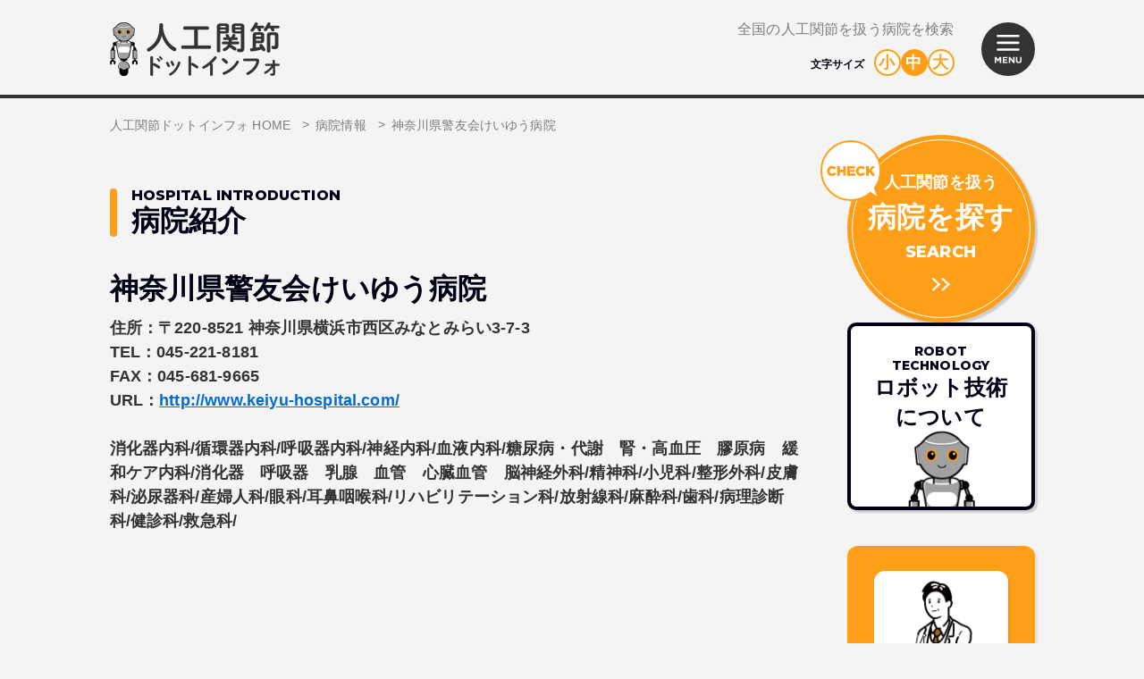

--- FILE ---
content_type: text/html; charset=UTF-8
request_url: https://jinkokansetsu.info/hospital/post-367/
body_size: 9137
content:
<!doctype html>
<html lang="ja">
<head>
	<meta charset="UTF-8">
	<meta name="viewport" content="width=device-width, initial-scale=1">

  <link rel="shortcut icon" href="https://jinkokansetsu.info/favicon.ico">

  <link href="https://jinkokansetsu.info/favicon.png" rel="shortcut icon" type="image/png">
  <link href="https://jinkokansetsu.info/favicon.png" rel="icon" type="image/png">
  <link href="https://jinkokansetsu.info/favicon.png" rel="apple-touch-icon">

  <!-- google font -->
  <link rel="preconnect" href="https://fonts.googleapis.com">
  <link rel="preconnect" href="https://fonts.gstatic.com" crossorigin>
  <link href="https://fonts.googleapis.com/css2?family=Montserrat:wght@800&display=swap" rel="stylesheet">

	<title>神奈川県警友会けいゆう病院 &#8211; 人工関節ドットインフォ</title>
<meta name='robots' content='max-image-preview:large' />
<style id='wp-img-auto-sizes-contain-inline-css'>
img:is([sizes=auto i],[sizes^="auto," i]){contain-intrinsic-size:3000px 1500px}
/*# sourceURL=wp-img-auto-sizes-contain-inline-css */
</style>
<style id='wp-block-library-inline-css'>
:root{--wp-block-synced-color:#7a00df;--wp-block-synced-color--rgb:122,0,223;--wp-bound-block-color:var(--wp-block-synced-color);--wp-editor-canvas-background:#ddd;--wp-admin-theme-color:#007cba;--wp-admin-theme-color--rgb:0,124,186;--wp-admin-theme-color-darker-10:#006ba1;--wp-admin-theme-color-darker-10--rgb:0,107,160.5;--wp-admin-theme-color-darker-20:#005a87;--wp-admin-theme-color-darker-20--rgb:0,90,135;--wp-admin-border-width-focus:2px}@media (min-resolution:192dpi){:root{--wp-admin-border-width-focus:1.5px}}.wp-element-button{cursor:pointer}:root .has-very-light-gray-background-color{background-color:#eee}:root .has-very-dark-gray-background-color{background-color:#313131}:root .has-very-light-gray-color{color:#eee}:root .has-very-dark-gray-color{color:#313131}:root .has-vivid-green-cyan-to-vivid-cyan-blue-gradient-background{background:linear-gradient(135deg,#00d084,#0693e3)}:root .has-purple-crush-gradient-background{background:linear-gradient(135deg,#34e2e4,#4721fb 50%,#ab1dfe)}:root .has-hazy-dawn-gradient-background{background:linear-gradient(135deg,#faaca8,#dad0ec)}:root .has-subdued-olive-gradient-background{background:linear-gradient(135deg,#fafae1,#67a671)}:root .has-atomic-cream-gradient-background{background:linear-gradient(135deg,#fdd79a,#004a59)}:root .has-nightshade-gradient-background{background:linear-gradient(135deg,#330968,#31cdcf)}:root .has-midnight-gradient-background{background:linear-gradient(135deg,#020381,#2874fc)}:root{--wp--preset--font-size--normal:16px;--wp--preset--font-size--huge:42px}.has-regular-font-size{font-size:1em}.has-larger-font-size{font-size:2.625em}.has-normal-font-size{font-size:var(--wp--preset--font-size--normal)}.has-huge-font-size{font-size:var(--wp--preset--font-size--huge)}.has-text-align-center{text-align:center}.has-text-align-left{text-align:left}.has-text-align-right{text-align:right}.has-fit-text{white-space:nowrap!important}#end-resizable-editor-section{display:none}.aligncenter{clear:both}.items-justified-left{justify-content:flex-start}.items-justified-center{justify-content:center}.items-justified-right{justify-content:flex-end}.items-justified-space-between{justify-content:space-between}.screen-reader-text{border:0;clip-path:inset(50%);height:1px;margin:-1px;overflow:hidden;padding:0;position:absolute;width:1px;word-wrap:normal!important}.screen-reader-text:focus{background-color:#ddd;clip-path:none;color:#444;display:block;font-size:1em;height:auto;left:5px;line-height:normal;padding:15px 23px 14px;text-decoration:none;top:5px;width:auto;z-index:100000}html :where(.has-border-color){border-style:solid}html :where([style*=border-top-color]){border-top-style:solid}html :where([style*=border-right-color]){border-right-style:solid}html :where([style*=border-bottom-color]){border-bottom-style:solid}html :where([style*=border-left-color]){border-left-style:solid}html :where([style*=border-width]){border-style:solid}html :where([style*=border-top-width]){border-top-style:solid}html :where([style*=border-right-width]){border-right-style:solid}html :where([style*=border-bottom-width]){border-bottom-style:solid}html :where([style*=border-left-width]){border-left-style:solid}html :where(img[class*=wp-image-]){height:auto;max-width:100%}:where(figure){margin:0 0 1em}html :where(.is-position-sticky){--wp-admin--admin-bar--position-offset:var(--wp-admin--admin-bar--height,0px)}@media screen and (max-width:600px){html :where(.is-position-sticky){--wp-admin--admin-bar--position-offset:0px}}
/* VK Color Palettes */

/*# sourceURL=wp-block-library-inline-css */
</style><style id='global-styles-inline-css'>
:root{--wp--preset--aspect-ratio--square: 1;--wp--preset--aspect-ratio--4-3: 4/3;--wp--preset--aspect-ratio--3-4: 3/4;--wp--preset--aspect-ratio--3-2: 3/2;--wp--preset--aspect-ratio--2-3: 2/3;--wp--preset--aspect-ratio--16-9: 16/9;--wp--preset--aspect-ratio--9-16: 9/16;--wp--preset--color--black: #000000;--wp--preset--color--cyan-bluish-gray: #abb8c3;--wp--preset--color--white: #ffffff;--wp--preset--color--pale-pink: #f78da7;--wp--preset--color--vivid-red: #cf2e2e;--wp--preset--color--luminous-vivid-orange: #ff6900;--wp--preset--color--luminous-vivid-amber: #fcb900;--wp--preset--color--light-green-cyan: #7bdcb5;--wp--preset--color--vivid-green-cyan: #00d084;--wp--preset--color--pale-cyan-blue: #8ed1fc;--wp--preset--color--vivid-cyan-blue: #0693e3;--wp--preset--color--vivid-purple: #9b51e0;--wp--preset--gradient--vivid-cyan-blue-to-vivid-purple: linear-gradient(135deg,rgb(6,147,227) 0%,rgb(155,81,224) 100%);--wp--preset--gradient--light-green-cyan-to-vivid-green-cyan: linear-gradient(135deg,rgb(122,220,180) 0%,rgb(0,208,130) 100%);--wp--preset--gradient--luminous-vivid-amber-to-luminous-vivid-orange: linear-gradient(135deg,rgb(252,185,0) 0%,rgb(255,105,0) 100%);--wp--preset--gradient--luminous-vivid-orange-to-vivid-red: linear-gradient(135deg,rgb(255,105,0) 0%,rgb(207,46,46) 100%);--wp--preset--gradient--very-light-gray-to-cyan-bluish-gray: linear-gradient(135deg,rgb(238,238,238) 0%,rgb(169,184,195) 100%);--wp--preset--gradient--cool-to-warm-spectrum: linear-gradient(135deg,rgb(74,234,220) 0%,rgb(151,120,209) 20%,rgb(207,42,186) 40%,rgb(238,44,130) 60%,rgb(251,105,98) 80%,rgb(254,248,76) 100%);--wp--preset--gradient--blush-light-purple: linear-gradient(135deg,rgb(255,206,236) 0%,rgb(152,150,240) 100%);--wp--preset--gradient--blush-bordeaux: linear-gradient(135deg,rgb(254,205,165) 0%,rgb(254,45,45) 50%,rgb(107,0,62) 100%);--wp--preset--gradient--luminous-dusk: linear-gradient(135deg,rgb(255,203,112) 0%,rgb(199,81,192) 50%,rgb(65,88,208) 100%);--wp--preset--gradient--pale-ocean: linear-gradient(135deg,rgb(255,245,203) 0%,rgb(182,227,212) 50%,rgb(51,167,181) 100%);--wp--preset--gradient--electric-grass: linear-gradient(135deg,rgb(202,248,128) 0%,rgb(113,206,126) 100%);--wp--preset--gradient--midnight: linear-gradient(135deg,rgb(2,3,129) 0%,rgb(40,116,252) 100%);--wp--preset--font-size--small: 13px;--wp--preset--font-size--medium: 20px;--wp--preset--font-size--large: 36px;--wp--preset--font-size--x-large: 42px;--wp--preset--spacing--20: 0.44rem;--wp--preset--spacing--30: 0.67rem;--wp--preset--spacing--40: 1rem;--wp--preset--spacing--50: 1.5rem;--wp--preset--spacing--60: 2.25rem;--wp--preset--spacing--70: 3.38rem;--wp--preset--spacing--80: 5.06rem;--wp--preset--shadow--natural: 6px 6px 9px rgba(0, 0, 0, 0.2);--wp--preset--shadow--deep: 12px 12px 50px rgba(0, 0, 0, 0.4);--wp--preset--shadow--sharp: 6px 6px 0px rgba(0, 0, 0, 0.2);--wp--preset--shadow--outlined: 6px 6px 0px -3px rgb(255, 255, 255), 6px 6px rgb(0, 0, 0);--wp--preset--shadow--crisp: 6px 6px 0px rgb(0, 0, 0);}:where(.is-layout-flex){gap: 0.5em;}:where(.is-layout-grid){gap: 0.5em;}body .is-layout-flex{display: flex;}.is-layout-flex{flex-wrap: wrap;align-items: center;}.is-layout-flex > :is(*, div){margin: 0;}body .is-layout-grid{display: grid;}.is-layout-grid > :is(*, div){margin: 0;}:where(.wp-block-columns.is-layout-flex){gap: 2em;}:where(.wp-block-columns.is-layout-grid){gap: 2em;}:where(.wp-block-post-template.is-layout-flex){gap: 1.25em;}:where(.wp-block-post-template.is-layout-grid){gap: 1.25em;}.has-black-color{color: var(--wp--preset--color--black) !important;}.has-cyan-bluish-gray-color{color: var(--wp--preset--color--cyan-bluish-gray) !important;}.has-white-color{color: var(--wp--preset--color--white) !important;}.has-pale-pink-color{color: var(--wp--preset--color--pale-pink) !important;}.has-vivid-red-color{color: var(--wp--preset--color--vivid-red) !important;}.has-luminous-vivid-orange-color{color: var(--wp--preset--color--luminous-vivid-orange) !important;}.has-luminous-vivid-amber-color{color: var(--wp--preset--color--luminous-vivid-amber) !important;}.has-light-green-cyan-color{color: var(--wp--preset--color--light-green-cyan) !important;}.has-vivid-green-cyan-color{color: var(--wp--preset--color--vivid-green-cyan) !important;}.has-pale-cyan-blue-color{color: var(--wp--preset--color--pale-cyan-blue) !important;}.has-vivid-cyan-blue-color{color: var(--wp--preset--color--vivid-cyan-blue) !important;}.has-vivid-purple-color{color: var(--wp--preset--color--vivid-purple) !important;}.has-black-background-color{background-color: var(--wp--preset--color--black) !important;}.has-cyan-bluish-gray-background-color{background-color: var(--wp--preset--color--cyan-bluish-gray) !important;}.has-white-background-color{background-color: var(--wp--preset--color--white) !important;}.has-pale-pink-background-color{background-color: var(--wp--preset--color--pale-pink) !important;}.has-vivid-red-background-color{background-color: var(--wp--preset--color--vivid-red) !important;}.has-luminous-vivid-orange-background-color{background-color: var(--wp--preset--color--luminous-vivid-orange) !important;}.has-luminous-vivid-amber-background-color{background-color: var(--wp--preset--color--luminous-vivid-amber) !important;}.has-light-green-cyan-background-color{background-color: var(--wp--preset--color--light-green-cyan) !important;}.has-vivid-green-cyan-background-color{background-color: var(--wp--preset--color--vivid-green-cyan) !important;}.has-pale-cyan-blue-background-color{background-color: var(--wp--preset--color--pale-cyan-blue) !important;}.has-vivid-cyan-blue-background-color{background-color: var(--wp--preset--color--vivid-cyan-blue) !important;}.has-vivid-purple-background-color{background-color: var(--wp--preset--color--vivid-purple) !important;}.has-black-border-color{border-color: var(--wp--preset--color--black) !important;}.has-cyan-bluish-gray-border-color{border-color: var(--wp--preset--color--cyan-bluish-gray) !important;}.has-white-border-color{border-color: var(--wp--preset--color--white) !important;}.has-pale-pink-border-color{border-color: var(--wp--preset--color--pale-pink) !important;}.has-vivid-red-border-color{border-color: var(--wp--preset--color--vivid-red) !important;}.has-luminous-vivid-orange-border-color{border-color: var(--wp--preset--color--luminous-vivid-orange) !important;}.has-luminous-vivid-amber-border-color{border-color: var(--wp--preset--color--luminous-vivid-amber) !important;}.has-light-green-cyan-border-color{border-color: var(--wp--preset--color--light-green-cyan) !important;}.has-vivid-green-cyan-border-color{border-color: var(--wp--preset--color--vivid-green-cyan) !important;}.has-pale-cyan-blue-border-color{border-color: var(--wp--preset--color--pale-cyan-blue) !important;}.has-vivid-cyan-blue-border-color{border-color: var(--wp--preset--color--vivid-cyan-blue) !important;}.has-vivid-purple-border-color{border-color: var(--wp--preset--color--vivid-purple) !important;}.has-vivid-cyan-blue-to-vivid-purple-gradient-background{background: var(--wp--preset--gradient--vivid-cyan-blue-to-vivid-purple) !important;}.has-light-green-cyan-to-vivid-green-cyan-gradient-background{background: var(--wp--preset--gradient--light-green-cyan-to-vivid-green-cyan) !important;}.has-luminous-vivid-amber-to-luminous-vivid-orange-gradient-background{background: var(--wp--preset--gradient--luminous-vivid-amber-to-luminous-vivid-orange) !important;}.has-luminous-vivid-orange-to-vivid-red-gradient-background{background: var(--wp--preset--gradient--luminous-vivid-orange-to-vivid-red) !important;}.has-very-light-gray-to-cyan-bluish-gray-gradient-background{background: var(--wp--preset--gradient--very-light-gray-to-cyan-bluish-gray) !important;}.has-cool-to-warm-spectrum-gradient-background{background: var(--wp--preset--gradient--cool-to-warm-spectrum) !important;}.has-blush-light-purple-gradient-background{background: var(--wp--preset--gradient--blush-light-purple) !important;}.has-blush-bordeaux-gradient-background{background: var(--wp--preset--gradient--blush-bordeaux) !important;}.has-luminous-dusk-gradient-background{background: var(--wp--preset--gradient--luminous-dusk) !important;}.has-pale-ocean-gradient-background{background: var(--wp--preset--gradient--pale-ocean) !important;}.has-electric-grass-gradient-background{background: var(--wp--preset--gradient--electric-grass) !important;}.has-midnight-gradient-background{background: var(--wp--preset--gradient--midnight) !important;}.has-small-font-size{font-size: var(--wp--preset--font-size--small) !important;}.has-medium-font-size{font-size: var(--wp--preset--font-size--medium) !important;}.has-large-font-size{font-size: var(--wp--preset--font-size--large) !important;}.has-x-large-font-size{font-size: var(--wp--preset--font-size--x-large) !important;}
/*# sourceURL=global-styles-inline-css */
</style>

<style id='classic-theme-styles-inline-css'>
/*! This file is auto-generated */
.wp-block-button__link{color:#fff;background-color:#32373c;border-radius:9999px;box-shadow:none;text-decoration:none;padding:calc(.667em + 2px) calc(1.333em + 2px);font-size:1.125em}.wp-block-file__button{background:#32373c;color:#fff;text-decoration:none}
/*# sourceURL=/wp-includes/css/classic-themes.min.css */
</style>
<link rel='stylesheet' id='contact-form-7-css' href='https://jinkokansetsu.info/wp-content/plugins/contact-form-7/includes/css/styles.css' media='all' />
<link rel='stylesheet' id='vk-components-style-css' href='https://jinkokansetsu.info/wp-content/plugins/vk-blocks/inc/vk-blocks//build/vk-components.css' media='all' />
<link rel='stylesheet' id='vk-swiper-style-css' href='https://jinkokansetsu.info/wp-content/plugins/vk-blocks/inc/vk-swiper/package/assets/css/swiper.min.css' media='all' />
<link rel='stylesheet' id='jinkokansetsu-style-css' href='https://jinkokansetsu.info/wp-content/themes/jinkokansetsu/assets/css/style.css' media='all' />
<link rel='stylesheet' id='vk-font-awesome-css' href='https://jinkokansetsu.info/wp-content/plugins/vk-blocks/inc/font-awesome/package/versions/5/css/all.min.css' media='all' />
<link rel='stylesheet' id='vk-blocks-build-css-css' href='https://jinkokansetsu.info/wp-content/plugins/vk-blocks/inc/vk-blocks/build/block-build.css' media='all' />
<style id='vk-blocks-build-css-inline-css'>
:root {--vk_flow-arrow: url(https://jinkokansetsu.info/wp-content/plugins/vk-blocks/inc/vk-blocks/images/arrow_bottom.svg);--vk_image-mask-wave01: url(https://jinkokansetsu.info/wp-content/plugins/vk-blocks/inc/vk-blocks/images/wave01.svg);--vk_image-mask-wave02: url(https://jinkokansetsu.info/wp-content/plugins/vk-blocks/inc/vk-blocks/images/wave02.svg);--vk_image-mask-wave03: url(https://jinkokansetsu.info/wp-content/plugins/vk-blocks/inc/vk-blocks/images/wave03.svg);--vk_image-mask-wave04: url(https://jinkokansetsu.info/wp-content/plugins/vk-blocks/inc/vk-blocks/images/wave04.svg);}
:root { --vk-size-text: 16px;--vk-color-primary:#337ab7; }

	:root {

		--vk-balloon-border-width:1px;

		--vk-balloon-speech-offset:-12px;
	}
	
/*# sourceURL=vk-blocks-build-css-inline-css */
</style>
<script src="https://jinkokansetsu.info/wp-includes/js/jquery/jquery.min.js" id="jquery-core-js"></script>
<script src="https://jinkokansetsu.info/wp-includes/js/jquery/jquery-migrate.min.js" id="jquery-migrate-js"></script>
<link rel="canonical" href="https://jinkokansetsu.info/hospital/post-367/" />

  
<meta name="description" content=''>
<meta property="og:description" content=''>
<meta property="og:title" content="神奈川県警友会けいゆう病院 &#8211; 人工関節ドットインフォ">
<meta property="og:url" content="https://jinkokansetsu.info/hospital/post-367/">
<meta property="og:image" content="">
<meta property="og:site_name" content="人工関節ドットインフォ">
<meta property="og:locale" content="ja_JP"/>
<meta property="og:type" content="website"/>

<link rel="canonical" href="https://jinkokansetsu.info/hospital/post-367/" />

  <!-- Global site tag (gtag.js) - Google Analytics -->
  <script async src="https://www.googletagmanager.com/gtag/js?id=UA-93354504-1"></script>
  <script>
    window.dataLayer = window.dataLayer || [];
    function gtag(){dataLayer.push(arguments);}
    gtag('js', new Date());
    gtag('config', 'UA-93354504-1');
  </script>

</head>

<body class="wp-singular hospital-template-default single single-hospital postid-367 wp-theme-jinkokansetsu fa_v5_css vk-blocks no-sidebar">
	<div class="wrapper">
		<header id="header">
      <div class="c__container h__row">
        <div class="h__col">
          <div class="h__col__inner">
											<div class="h__logo"><a href="https://jinkokansetsu.info/"><img src="https://jinkokansetsu.info/wp-content/themes/jinkokansetsu/assets/images/logo.png" alt="人工関節ドットインフォ"></a></div>
					            <div class="h__desc is-sp">全国の⼈⼯関節を扱う病院を検索</div>
          </div>
        </div>

        <div class="h__col__middle is-pc">
          <div class="h__desc">全国の⼈⼯関節を扱う病院を検索</div>
          <div class="h__font">
            <div class="h__font__label font--b">文字サイズ</div>
            <div class="h__font__list">
            <ul>
                <li>
                  <input id="font__size__small" type="radio" name="crtl__font__size[]" value="small" class="js--font--size">
                  <label for="font__size__small">小</label>
                </li>
                <li>
                  <input id="font__size__middle" type="radio" name="crtl__font__size[]" value="middle" class="js--font--size" checked>
                  <label for="font__size__middle">中</label>
                </li>
                <li>
                  <input id="font__size__large" type="radio" name="crtl__font__size[]" value="large" class="js--font--size">
                  <label for="font__size__large">大</label>
                </li>
              </ul>
            </div>
          </div>
        </div>

        <div class="h__menu">
          <button class="btn__menu js--menu--open">
            <img src="https://jinkokansetsu.info/wp-content/themes/jinkokansetsu/assets/images/icon/icon-menu.svg" alt="">
          </button>
        </div>

        <!-- menu -->
        <div class="g__menu">
          <button class="btn__menu__close">
            <img src="https://jinkokansetsu.info/wp-content/themes/jinkokansetsu/assets/images/icon/icon-cross.svg" alt="">
          </button>

          <div class="g__menu__inner">
            <nav class="g__menu__nav">

              <button class="btn--menu--hospital js--modal--open">
                <span>人工関節を扱う病院を探す</span>
              </button>

              <a href="https://jinkokansetsu.info/robot" class="btn--menu--robot">ロボット技術について</a>

              <ul class="g__menu__nav__list">
                <li><a href="https://jinkokansetsu.info/doctor">ドクター⼀覧</a></li>
                <li><a href="https://jinkokansetsu.info/q_a">⼈⼯関節 Q&A</a></li>
                <li><a href="https://jinkokansetsu.info/knee">膝関節について</a></li>
                <li><a href="https://jinkokansetsu.info/coxa">股関節について</a></li>
                <li><a href="https://jinkokansetsu.info/voice">患者様の声</a></li>
              </ul>
            </nav>
          </div>

          <div class="g__menu__search">
            <form id="form" action="https://jinkokansetsu.info" method="get">
              <input id="s__box" name="s" type="text" placeholder="キーワード"/>
              <button type="submit" id="s__btn__area" class="btn--search">検索</button>
            </form>
          </div>
        </div>

        <!-- modal -->
        <div class="g__modal">
          <div class="g__modal__container">
            <button class="btn__modal__close">
              <img src="https://jinkokansetsu.info/wp-content/themes/jinkokansetsu/assets/images/icon/icon-cross.svg" alt="">
            </button>
            <h3 class="g__modal__title">病院を探す</h3>

            <div class="g__modal__inner">
              <h4 class="g__modal__subtitle">絞り込み検索</h4>
              <div class="g__modal__filter">
                <form id="form__hospital" action="https://jinkokansetsu.info" method="get">
                  <input type="hidden" name="post_type" value="hospital">
                  <input type="hidden" name="s" value="">

                  <select name="pref" id="f__select">
                    <option value="" selected>都道府県</option>
                    <optgroup label="北海道地方">
                      <option value="北海道">北海道</option>
                    </optgroup>
                    <optgroup label="東北地方">
                      <option value="青森県">青森県</option>
                      <option value="岩手県">岩手県</option>
                      <option value="宮城県">宮城県</option>
                      <option value="秋田県">秋田県</option>
                      <option value="山形県">山形県</option>
                      <option value="福島県">福島県</option>
                    </optgroup>
                    <optgroup label="関東地方">
                      <option value="茨城県">茨城県</option>
                      <option value="栃木県">栃木県</option>
                      <option value="群馬県">群馬県</option>
                      <option value="埼玉県">埼玉県</option>
                      <option value="千葉県">千葉県</option>
                      <option value="東京都">東京都</option>
                      <option value="神奈川県">神奈川県</option>
                    </optgroup>
                    <optgroup label="中部地方">
                      <option value="山梨県">山梨県</option>
                      <option value="長野県">長野県</option>
                      <option value="新潟県">新潟県</option>
                      <option value="富山県">富山県</option>
                      <option value="石川県">石川県</option>
                      <option value="福井県">福井県</option>
                      <option value="静岡県">静岡県</option>
                      <option value="愛知県">愛知県</option>
                      <option value="岐阜県">岐阜県</option>
                    </optgroup>
                    <optgroup label="近畿地方">
                      <option value="三重県">三重県</option>
                      <option value="滋賀県">滋賀県</option>
                      <option value="京都府">京都府</option>
                      <option value="大阪府">大阪府</option>
                      <option value="兵庫県">兵庫県</option>
                      <option value="奈良県">奈良県</option>
                      <option value="和歌山県">和歌山県</option>
                    </optgroup>
                    <optgroup label="中国地方">
                      <option value="鳥取県">鳥取県</option>
                      <option value="島根県">島根県</option>
                      <option value="岡山県">岡山県</option>
                      <option value="広島県">広島県</option>
                      <option value="山口県">山口県</option>
                    </optgroup>
                    <optgroup label="四国地方">
                      <option value="香川県">香川県</option>
                      <option value="愛媛県">愛媛県</option>
                      <option value="徳島県">徳島県</option>
                      <option value="高知県">高知県</option>
                    </optgroup>
                    <optgroup label="九州地方">
                      <option value="福岡県">福岡県</option>
                      <option value="佐賀県">佐賀県</option>
                      <option value="長崎県">長崎県</option>
                      <option value="熊本県">熊本県</option>
                      <option value="大分県">大分県</option>
                      <option value="宮崎県">宮崎県</option>
                      <option value="鹿児島県">鹿児島県</option>
                      <option value="沖縄県">沖縄県</option>
                    </optgroup>
                  </select>

                  <div id="f_checkbox">
                    <input type="checkbox" name="content_tag[]" value="knee" id="knee">
                    <label class="checkbox" for="knee">膝関節</label>
                    <input type="checkbox" name="content_tag[]" value="coxa" id="coxa">
                    <label class="checkbox" for="coxa">股関節</label>
                    <input type="checkbox" name="content_tag[]" value="robot" id="robot">
                    <label class="checkbox" for="robot">ロボット技術</label>
                  </div>

                  <button type="submit" id="f__btn__submit" class="btn--search">検 索</button>
                </form>
              </div>

              <h4 class="g__modal__subtitle">エリアから探す</h4>
              <div class="g__modal__pref">
                <div class="g__modal__pref__label">北海道</div>
                  <ul class="g__modal__pref__list">
                    <li><a href="https://jinkokansetsu.info/hospital#hokkaido">北海道</a></li>
                  </ul>
                  <hr>
                  <div class="g__modal__pref__label">東北</div>
                  <ul class="g__modal__pref__list">
                    <li><a href="https://jinkokansetsu.info/hospital#aomori">青森県</a></li>
                    <li><a href="https://jinkokansetsu.info/hospital#iwate">岩手県</a></li>
                    <li><a href="https://jinkokansetsu.info/hospital#miyagi">宮城県</a></li>
                    <li><a href="https://jinkokansetsu.info/hospital#akita">秋田県</a></li>
                    <li><a href="https://jinkokansetsu.info/hospital#yamagata">山形県</a></li>
                    <li><a href="https://jinkokansetsu.info/hospital#fukushima">福島県</a></li>
                  </ul>
                  <hr>
                  <div class="g__modal__pref__label">関東</div>
                  <ul class="g__modal__pref__list">
                    <li><a href="https://jinkokansetsu.info/hospital#ibaraki">茨城県</a></li>
                    <li><a href="https://jinkokansetsu.info/hospital#tochigi">栃木県</a></li>
                    <li><a href="https://jinkokansetsu.info/hospital#gunma">群馬県</a></li>
                    <li><a href="https://jinkokansetsu.info/hospital#saitama">埼玉県</a></li>
                    <li><a href="https://jinkokansetsu.info/hospital#chiba">千葉県</a></li>
                    <li><a href="https://jinkokansetsu.info/hospital#tokyo">東京都</a></li>
                    <li><a href="https://jinkokansetsu.info/hospital#kanagawa">神奈川県</a></li>
                  </ul>
                  <hr>
                  <div class="g__modal__pref__label">中部</div>
                  <ul class="g__modal__pref__list">
                    <li><a href="https://jinkokansetsu.info/hospital#niigata">山梨県</a></li>
                    <li><a href="https://jinkokansetsu.info/hospital#toyama">長野県</a></li>
                    <li><a href="https://jinkokansetsu.info/hospital#ishikawa">新潟県</a></li>
                    <li><a href="https://jinkokansetsu.info/hospital#fukui">富山県</a></li>
                    <li><a href="https://jinkokansetsu.info/hospital#yamanashi">石川県</a></li>
                    <li><a href="https://jinkokansetsu.info/hospital#nagano">福井県</a></li>
                    <li><a href="https://jinkokansetsu.info/hospital#gifu">静岡県</a></li>
                    <li><a href="https://jinkokansetsu.info/hospital#shizuoka">愛知県</a></li>
                    <li><a href="https://jinkokansetsu.info/hospital#aichi">岐阜県</a></li>
                  </ul>
                  <hr>
                  <div class="g__modal__pref__label">近畿</div>
                  <ul class="g__modal__pref__list">
                    <li><a href="https://jinkokansetsu.info/hospital#mie">三重県</a></li>
                    <li><a href="https://jinkokansetsu.info/hospital#shiga">滋賀県</a></li>
                    <li><a href="https://jinkokansetsu.info/hospital#kyoto">京都府</a></li>
                    <li><a href="https://jinkokansetsu.info/hospital#osaka">大阪府</a></li>
                    <li><a href="https://jinkokansetsu.info/hospital#hyogo">兵庫県</a></li>
                    <li><a href="https://jinkokansetsu.info/hospital#nara">奈良県</a></li>
                    <li><a href="https://jinkokansetsu.info/hospital#wakayama">和歌山県</a></li>
                  </ul>
                  <hr>
                  <div class="g__modal__pref__label">中国</div>
                  <ul class="g__modal__pref__list">
                    <li><a href="https://jinkokansetsu.info/hospital#tottori">鳥取県</a></li>
                    <li><a href="https://jinkokansetsu.info/hospital#shimane">島根県</a></li>
                    <li><a href="https://jinkokansetsu.info/hospital#okayama">岡山県</a></li>
                    <li><a href="https://jinkokansetsu.info/hospital#hiroshima">広島県</a></li>
                    <li><a href="https://jinkokansetsu.info/hospital#yamaguchi">山口県</a></li>
                  </ul>
                  <hr>
                  <div class="g__modal__pref__label">四国</div>
                  <ul class="g__modal__pref__list">
                    <li><a href="https://jinkokansetsu.info/hospital#tokushima">香川県</a></li>
                    <li><a href="https://jinkokansetsu.info/hospital#kagawa">愛媛県</a></li>
                    <li><a href="https://jinkokansetsu.info/hospital#ehime">徳島県</a></li>
                    <li><a href="https://jinkokansetsu.info/hospital#kochi">高知県</a></li>
                  </ul>
                  <hr>
                  <div class="g__modal__pref__label">九州</div>
                  <ul class="g__modal__pref__list">
                    <li><a href="https://jinkokansetsu.info/hospital#fukuoka">福岡県</a></li>
                    <li><a href="https://jinkokansetsu.info/hospital#saga">佐賀県</a></li>
                    <li><a href="https://jinkokansetsu.info/hospital#nagasaki">長崎県</a></li>
                    <li><a href="https://jinkokansetsu.info/hospital#kumamoto">熊本県</a></li>
                    <li><a href="https://jinkokansetsu.info/hospital#oita">大分県</a></li>
                    <li><a href="https://jinkokansetsu.info/hospital#miyazaki">宮崎県</a></li>
                    <li><a href="https://jinkokansetsu.info/hospital#kagoshima">鹿児島県</a></li>
                    <li><a href="https://jinkokansetsu.info/hospital#okinawa">沖縄県</a></li>
                  </ul>
              </div>

              <h4 class="g__modal__subtitle">専門分野から探す</h4>
              <div class="g__modal__field">
                <ul class="g__modal__field__list">
                  <li><a href="https://jinkokansetsu.info/content_tag/knee">膝関節</a></li>
                  <li><a href="https://jinkokansetsu.info/content_tag/coxa">股関節</a></li>
                  <li><a href="https://jinkokansetsu.info/content_tag/robot">ロボット技術</a></li>
                </ul>
              </div>

            </div>
          </div>
        </div>

      </div>
    </header><!-- #masthead -->



	<div class="content">
		<div class="c__container">
			<!-- 投稿、カスタム投稿タイプ、固定ページ、添付ファイルのシングルページに表示する内容 -->

			<!-- 投稿およびカスタム投稿タイプのシングルページに表示する内容 -->
    <div class="breadcrumb">
      <ul>
        <li><a href="https://jinkokansetsu.info/">⼈⼯関節ドットインフォ HOME</a></li>

        
        <li><a href="https://jinkokansetsu.info/hospital">病院情報</a></li>
        <li>神奈川県警友会けいゆう病院</li>
      </ul>
    </div>

  


			<div class="c__layout">
				<main id="main">
					<div class="c__body">
						
<h1 class="c__title">
	<div class="c__title__en font--latin">HOSPITAL INTRODUCTION</div>
	<div class="c__title__ja font--b">病院紹介</div>
</h1>

<div class="c__name">
	神奈川県警友会けいゆう病院</div>

<div class="c__meta">
		住所：〒220-8521 神奈川県横浜市西区みなとみらい3-7-3<br>
			TEL：045-221-8181<br>
	
		FAX：045-681-9665<br>
	
		URL：<a href="http://www.keiyu-hospital.com/" target="_blank" rel="noopener noreferrer">http://www.keiyu-hospital.com/</a><br>
		<br>
	消化器内科/循環器内科/呼吸器内科/神経内科/血液内科/糖尿病・代謝　腎・高血圧　膠原病　緩和ケア内科/消化器　呼吸器　乳腺　血管　心臓血管　脳神経外科/精神科/小児科/整形外科/皮膚科/泌尿器科/産婦人科/眼科/耳鼻咽喉科/リハビリテーション科/放射線科/麻酔科/歯科/病理診断科/健診科/救急科/</div>
<div class="c_googlemap">
	<iframe src="https://www.google.com/maps/embed?pb=!1m18!1m12!1m3!1d369.5548423292709!2d139.63350206346107!3d35.459268445284486!2m3!1f0!2f0!3f0!3m2!1i1024!2i768!4f13.1!3m3!1m2!1s0x60185c4316539a0d%3A0x1bc6de0daf75bcc5!2z44GR44GE44KG44GG55eF6Zmi!5e0!3m2!1sja!2sjp!4v1637935375089!5m2!1sja!2sjp" width="600" height="450" style="border:0;" allowfullscreen="" loading="lazy"></iframe></div>

					</div>
					<div class="c__bottom">
						
<aside class="sidebar is-sp">
	    <div class="secondary__top">
		<div class="badge__hospital js--modal--open">
			<div class="badge__hospital__inner">
				<div class="badge__hospital__check">
					<img src="https://jinkokansetsu.info/wp-content/themes/jinkokansetsu/assets/images/icon/icon-check.svg" alt="Check">
				</div>

				<div class="badge__hospital__title">
					<span>人工関節を扱う</span>
					<span>病院を探す</span>
				</div>
				<div class="badge__hospital__title__en font--latin">SEARCH</div>
				<div class="badge__hospital__icon">
					<img src="https://jinkokansetsu.info/wp-content/themes/jinkokansetsu/assets/images/icon/icon-arrow_white.svg" alt="">
				</div>
			</div>
		</div>

		<div class="badge__robot">
			<a href="https://jinkokansetsu.info/robot" class="badge__robot__link">
				<div class="badge__robot__inner">
					<h3 class="badge__robot__title">
						<div class="badge__robot__title__en font--latin">ROBOT <br class="is-pc">TECHNOLOGY</div>
						<div class="badge__robot__title__ja">ロボット技術<br class="is-pc">について</div>
					</h3>

					<div class="badge__robot__icon">
  					<picture>
							<source srcset="https://jinkokansetsu.info/wp-content/themes/jinkokansetsu/assets/images/robot.png"
											media="(min-width: 768px)">
							<img src="https://jinkokansetsu.info/wp-content/themes/jinkokansetsu/assets/images/robot_sp.png" height="52" alt="ロボット技術について">
						</picture>
					</div>
				</div>
			</a>
		</div>
	</div>
  
	<div class="secondary__middle">
		<nav class="nav">
			<ul class="nav__list">
				<li class="nav__list__item__menu is-sp">
					<div class="nav__list__item__menu__inner">
						<div class="nav__menu font--latin">MENU</div>
					</div>
				</li>
				<li class="nav__list__item">
					<a href="https://jinkokansetsu.info/doctor">
						<div class="nav__icon">
							<img src="https://jinkokansetsu.info/wp-content/themes/jinkokansetsu/assets/images/menu_01.png" alt="">
						</div>
						<div class="nav__title">ドクター⼀覧</div>
					</a>
				</li>
				<li class="nav__list__item">
					<a href="https://jinkokansetsu.info/q_a">
						<div class="nav__icon">
							<img src="https://jinkokansetsu.info/wp-content/themes/jinkokansetsu/assets/images/menu_02.png" alt="">
						</div>
						<div class="nav__title">⼈⼯関節 Q&A</div>
					</a>
				</li>
				<li class="nav__list__item">
					<a href="https://jinkokansetsu.info/knee">
						<div class="nav__icon">
							<img src="https://jinkokansetsu.info/wp-content/themes/jinkokansetsu/assets/images/menu_03.png" alt="">
						</div>
						<div class="nav__title">膝関節について</div>
					</a>
				</li>
				<li class="nav__list__item">
					<a href="https://jinkokansetsu.info/coxa">
						<div class="nav__icon">
							<img src="https://jinkokansetsu.info/wp-content/themes/jinkokansetsu/assets/images/menu_04.png" alt="">
						</div>
						<div class="nav__title">股関節について</div>
					</a>
				</li>
				<li class="nav__list__item">
					<a href="https://jinkokansetsu.info/voice">
						<div class="nav__icon">
							<img src="https://jinkokansetsu.info/wp-content/themes/jinkokansetsu/assets/images/menu_05.png" alt="">
						</div>
						<div class="nav__title">患者様の声</div>
					</a>
				</li>

			</ul>
		</nav>
	</div></aside>						<div class="latest__contents">
  <h2 class="c__title">
    <div class="c__title__en font--latin">LATEST CONTENT</div>
    <div class="c__title__ja font--b">最新のコンテンツ</div>
  </h2>
  <div class="c__cards">
        <div class="c__card">
  <a href="https://jinkokansetsu.info/hospital/post-1163/" class="c__card__link">
    <figure class="c__card__image">
                        <img src="https://jinkokansetsu.info/wp-content/themes/jinkokansetsu/assets/images/hospital_thumb.jpg" alt="医療法人正明会 諸岡整形外科病院">
                  </figure>
    <div class="c__card__icon"></div>
        <h3 class="c__card__title">医療法人正明会 諸岡整形外科病院</h3>
    
    <div class="c__card__meta">
      福岡県    </div>
  </a>
</div>        <div class="c__card">
  <a href="https://jinkokansetsu.info/hospital/post-1160/" class="c__card__link">
    <figure class="c__card__image">
                        <img src="https://jinkokansetsu.info/wp-content/themes/jinkokansetsu/assets/images/hospital_thumb.jpg" alt="千葉県千葉リハビリテーションセンター">
                  </figure>
    <div class="c__card__icon"></div>
        <h3 class="c__card__title">千葉県千葉リハビリテーションセンター</h3>
    
    <div class="c__card__meta">
      千葉県    </div>
  </a>
</div>        <div class="c__card">
  <a href="https://jinkokansetsu.info/hospital/post-1145/" class="c__card__link">
    <figure class="c__card__image">
                        <img src="https://jinkokansetsu.info/wp-content/themes/jinkokansetsu/assets/images/hospital_thumb.jpg" alt="富士整形外科病院">
                  </figure>
    <div class="c__card__icon"></div>
        <h3 class="c__card__title">富士整形外科病院</h3>
    
    <div class="c__card__meta">
      静岡県    </div>
  </a>
</div>        <div class="c__card">
  <a href="https://jinkokansetsu.info/hospital/post-1093/" class="c__card__link">
    <figure class="c__card__image">
                        <img src="https://jinkokansetsu.info/wp-content/themes/jinkokansetsu/assets/images/hospital_thumb.jpg" alt="埼玉医科大学総合医療センター">
                  </figure>
    <div class="c__card__icon"></div>
        <h3 class="c__card__title">埼玉医科大学総合医療センター</h3>
    
    <div class="c__card__meta">
      埼玉県    </div>
  </a>
</div>        <div class="c__card">
  <a href="https://jinkokansetsu.info/hospital/post-1084/" class="c__card__link">
    <figure class="c__card__image">
                        <img src="https://jinkokansetsu.info/wp-content/themes/jinkokansetsu/assets/images/hospital_thumb.jpg" alt="世田谷玉川 整形外科 内科 クリニック">
                  </figure>
    <div class="c__card__icon"></div>
        <h3 class="c__card__title">世田谷玉川 整形外科 内科 クリニック</h3>
    
    <div class="c__card__meta">
      東京都    </div>
  </a>
</div>        <div class="c__card">
  <a href="https://jinkokansetsu.info/hospital/post-1069/" class="c__card__link">
    <figure class="c__card__image">
                        <img src="https://jinkokansetsu.info/wp-content/themes/jinkokansetsu/assets/images/hospital_thumb.jpg" alt="さくら総合病院">
                  </figure>
    <div class="c__card__icon"></div>
        <h3 class="c__card__title">さくら総合病院</h3>
    
    <div class="c__card__meta">
      愛知県    </div>
  </a>
</div>      </div>
  <div class="c__btn">
    <a href="https://jinkokansetsu.info/contents" class="btn btn--large">もっと見る</a>
  </div>
</div>
					</div>
				</main>
				
<aside class="sidebar is-subpage is-pc">
	    <div class="secondary__top">
		<div class="badge__hospital js--modal--open">
			<div class="badge__hospital__inner">
				<div class="badge__hospital__check">
					<img src="https://jinkokansetsu.info/wp-content/themes/jinkokansetsu/assets/images/icon/icon-check.svg" alt="Check">
				</div>

				<div class="badge__hospital__title">
					<span>人工関節を扱う</span>
					<span>病院を探す</span>
				</div>
				<div class="badge__hospital__title__en font--latin">SEARCH</div>
				<div class="badge__hospital__icon">
					<img src="https://jinkokansetsu.info/wp-content/themes/jinkokansetsu/assets/images/icon/icon-arrow_white.svg" alt="">
				</div>
			</div>
		</div>

		<div class="badge__robot">
			<a href="https://jinkokansetsu.info/robot" class="badge__robot__link">
				<div class="badge__robot__inner">
					<h3 class="badge__robot__title">
						<div class="badge__robot__title__en font--latin">ROBOT <br class="is-pc">TECHNOLOGY</div>
						<div class="badge__robot__title__ja">ロボット技術<br class="is-pc">について</div>
					</h3>

					<div class="badge__robot__icon">
  					<picture>
							<source srcset="https://jinkokansetsu.info/wp-content/themes/jinkokansetsu/assets/images/robot.png"
											media="(min-width: 768px)">
							<img src="https://jinkokansetsu.info/wp-content/themes/jinkokansetsu/assets/images/robot_sp.png" height="52" alt="ロボット技術について">
						</picture>
					</div>
				</div>
			</a>
		</div>
	</div>
  
	<div class="secondary__middle">
		<nav class="nav">
			<ul class="nav__list">
				<li class="nav__list__item__menu is-sp">
					<div class="nav__list__item__menu__inner">
						<div class="nav__menu font--latin">MENU</div>
					</div>
				</li>
				<li class="nav__list__item">
					<a href="https://jinkokansetsu.info/doctor">
						<div class="nav__icon">
							<img src="https://jinkokansetsu.info/wp-content/themes/jinkokansetsu/assets/images/menu_01.png" alt="">
						</div>
						<div class="nav__title">ドクター⼀覧</div>
					</a>
				</li>
				<li class="nav__list__item">
					<a href="https://jinkokansetsu.info/q_a">
						<div class="nav__icon">
							<img src="https://jinkokansetsu.info/wp-content/themes/jinkokansetsu/assets/images/menu_02.png" alt="">
						</div>
						<div class="nav__title">⼈⼯関節 Q&A</div>
					</a>
				</li>
				<li class="nav__list__item">
					<a href="https://jinkokansetsu.info/knee">
						<div class="nav__icon">
							<img src="https://jinkokansetsu.info/wp-content/themes/jinkokansetsu/assets/images/menu_03.png" alt="">
						</div>
						<div class="nav__title">膝関節について</div>
					</a>
				</li>
				<li class="nav__list__item">
					<a href="https://jinkokansetsu.info/coxa">
						<div class="nav__icon">
							<img src="https://jinkokansetsu.info/wp-content/themes/jinkokansetsu/assets/images/menu_04.png" alt="">
						</div>
						<div class="nav__title">股関節について</div>
					</a>
				</li>
				<li class="nav__list__item">
					<a href="https://jinkokansetsu.info/voice">
						<div class="nav__icon">
							<img src="https://jinkokansetsu.info/wp-content/themes/jinkokansetsu/assets/images/menu_05.png" alt="">
						</div>
						<div class="nav__title">患者様の声</div>
					</a>
				</li>

			</ul>
		</nav>
	</div></aside>			</div>
		</div>
	</div>


	<footer id="footer">
		<div class="c__container f__row">
			<div class="f__left">
				<div class="f__logo">
					<img src="https://jinkokansetsu.info/wp-content/themes/jinkokansetsu/assets/images/logo_white.png" alt="人工関節ドットインフォ">
				</div>

				<div class="f__link is-pc">
					<a href="http://www.kansetsukyo.info/" class="btn" target="_blank">関節鏡ドットインフォ</a>
				</div>
			</div>
			<div class="f__right">
				<div class="f__nav">
					<ul>
						<li><a href="https://jinkokansetsu.info/inquiry">お問い合わせ</a></li>
						<li><a href="https://jinkokansetsu.info/kiyaku">初めての⽅へ（利用規約）</a></li>
						<li><a href="https://jinkokansetsu.info/sitemap">サイトマップ</a></li>
						<li><a href="https://jinkokansetsu.info/policy">個⼈情報保護指針</a></li>
					</ul>
				</div>

				<div class="f__desc">
					サイトに掲載されている医療情報は医師の監修を受けていますが症状には個⼈差があるため、詳しくは専⾨医にご相談ください。
				</div>

				<div class="f__copyright">
					&copy; Copyright 2026 ⼈⼯関節ドットインフォ
				</div>

				<div class="f__link is-sp">
					<a href="" class="btn" target="_blank">関節鏡ドットインフォ</a>
				</div>
			</div>
		</div>
	</footer>
</div><!-- #page -->

<script type="speculationrules">
{"prefetch":[{"source":"document","where":{"and":[{"href_matches":"/*"},{"not":{"href_matches":["/wp-*.php","/wp-admin/*","/wp-content/uploads/*","/wp-content/*","/wp-content/plugins/*","/wp-content/themes/jinkokansetsu/*","/*\\?(.+)"]}},{"not":{"selector_matches":"a[rel~=\"nofollow\"]"}},{"not":{"selector_matches":".no-prefetch, .no-prefetch a"}}]},"eagerness":"conservative"}]}
</script>
<script src="https://jinkokansetsu.info/wp-includes/js/dist/vendor/wp-polyfill.min.js" id="wp-polyfill-js"></script>
<script id="contact-form-7-js-extra">
var wpcf7 = {"api":{"root":"https://jinkokansetsu.info/wp-json/","namespace":"contact-form-7/v1"}};
//# sourceURL=contact-form-7-js-extra
</script>
<script src="https://jinkokansetsu.info/wp-content/plugins/contact-form-7/includes/js/index.js" id="contact-form-7-js"></script>
<script id="toc-front-js-extra">
var tocplus = {"smooth_scroll":"1"};
//# sourceURL=toc-front-js-extra
</script>
<script src="https://jinkokansetsu.info/wp-content/plugins/table-of-contents-plus/front.min.js" id="toc-front-js"></script>
<script src="https://jinkokansetsu.info/wp-content/plugins/vk-blocks/inc/vk-swiper/package/assets/js/swiper.min.js" id="vk-swiper-script-js"></script>
<script src="https://jinkokansetsu.info/wp-content/themes/jinkokansetsu/assets/js/bundle.js" id="jinkokansetsu-js-js"></script>
<script src="https://jinkokansetsu.info/wp-content/themes/jinkokansetsu/js/navigation.js" id="jinkokansetsu-navigation-js"></script>

</body>
</html>


--- FILE ---
content_type: text/css
request_url: https://jinkokansetsu.info/wp-content/themes/jinkokansetsu/assets/css/style.css
body_size: 9062
content:
/*!
 * ress.css • v4.0.0
 * MIT License
 * github.com/filipelinhares/ress
 */html{box-sizing:border-box;-webkit-text-size-adjust:100%;word-break:normal;-moz-tab-size:4;tab-size:4}*,:after,:before{background-repeat:no-repeat;box-sizing:inherit}:after,:before{text-decoration:inherit;vertical-align:inherit}*{padding:0;margin:0}hr{overflow:visible;height:0;color:inherit}details,main{display:block}summary{display:list-item}small{font-size:80%}[hidden]{display:none}abbr[title]{border-bottom:none;text-decoration:underline;text-decoration:underline dotted}a{background-color:transparent}a:active,a:hover{outline-width:0}code,kbd,pre,samp{font-family:monospace,monospace}pre{font-size:1em}b,strong{font-weight:bolder}sub,sup{font-size:75%;line-height:0;position:relative;vertical-align:baseline}sub{bottom:-0.25em}sup{top:-0.5em}table{border-color:inherit;text-indent:0}input{border-radius:0}[disabled]{cursor:default}[type=number]::-webkit-inner-spin-button,[type=number]::-webkit-outer-spin-button{height:auto}[type=search]{-webkit-appearance:textfield;outline-offset:-2px}[type=search]::-webkit-search-decoration{-webkit-appearance:none}textarea{overflow:auto;resize:vertical}button,input,optgroup,select,textarea{font:inherit}optgroup{font-weight:700}button{overflow:visible}button,select{text-transform:none}[role=button],[type=button],[type=reset],[type=submit],button{cursor:pointer;color:inherit}[type=button]::-moz-focus-inner,[type=reset]::-moz-focus-inner,[type=submit]::-moz-focus-inner,button::-moz-focus-inner{border-style:none;padding:0}[type=button]::-moz-focus-inner,[type=reset]::-moz-focus-inner,[type=submit]::-moz-focus-inner,button:-moz-focusring{outline:1px dotted ButtonText}[type=reset],[type=submit],button,html [type=button]{-webkit-appearance:button}button,input,select,textarea{background-color:transparent;border-style:none}a:focus,button:focus,input:focus,select:focus,textarea:focus{outline-width:0}select{-moz-appearance:none;-webkit-appearance:none}select::-ms-expand{display:none}select::-ms-value{color:currentColor}legend{border:0;color:inherit;display:table;white-space:normal;max-width:100%}::-webkit-file-upload-button{-webkit-appearance:button;color:inherit;font:inherit}img{border-style:none}progress{vertical-align:baseline}[aria-busy=true]{cursor:progress}[aria-controls]{cursor:pointer}[aria-disabled=true]{cursor:default}.font--b{font-weight:700}.font--latin{font-family:"Montserrat",sans-serif;font-style:normal;font-weight:normal;text-transform:uppercase}.color--orange{color:#ff9e17}.u_z-index-1{position:relative;z-index:1}.u_z-index-2{position:relative;z-index:2}.u_z-index--1{position:relative;z-index:-1}.u_px-0{padding-right:0 !important;padding-left:0 !important}.u_py-0{padding-top:0 !important;padding-bottom:0 !important}html{width:100%;height:100%;scroll-behavior:smooth;height:-webkit-fill-available}body{width:100%;height:100%;min-height:100vh;min-height:-webkit-fill-available;margin:0;padding:0;font-size:16px;line-height:1.48;letter-spacing:.01em;font-feature-settings:"palt";-moz-osx-font-smoothing:grayscale;-webkit-font-smoothing:antialiased;word-break:normal;line-break:strict;word-wrap:break-word;overflow-wrap:break-word;font-family:"游ゴシック体",YuGothic,"游ゴシック Medium","Yu Gothic Medium","游ゴシック","Yu Gothic","ヒラギノ角ゴ ProN W3","Hiragino Kaku Gothic ProN","ヒラギノ角ゴ Pro W3","Hiragino Kaku Gothic Pro",メイリオ,Meiryo,"MS ゴシック","MS Gothic",sans-serif;background-color:#f4f4f4;color:#000014}body.is__menu--open{overflow:hidden;width:100%;height:100%;position:fixed}body.is__modal--open{overflow:hidden}:root{--content-font-size: 16px}img{margin:0;padding:0;vertical-align:bottom}a{transition:opacity 300ms;opacity:1}a:hover{opacity:.5}.is-sp{display:block}.is-pc{display:none}@media screen and (min-width: 992px){.is-sp{display:none}.is-pc{display:block}}#main{margin-top:30px}.sidebar{margin:0 -4.8vw}.sidebar .secondary__top{padding-top:40px;padding-bottom:40px;display:flex;flex-direction:column;align-items:center}.sidebar .secondary__top>:where(:not([hidden])~:not([hidden])){margin-top:20px}.c__container{padding:0 4.8vw}.c__container--single{padding:0 4.8vw}.c__layout{display:flex;flex-direction:column-reverse}@media screen and (min-width: 768px){.c__container{padding:0 4.8vw;margin:0 auto}.c__container--single{padding:0 4.8vw;margin:0 auto}}@media screen and (min-width: 992px){#main{flex:1;padding-right:50px;margin-top:60px}.sidebar{margin:60px 0 0}.sidebar .secondary__top>:where(:not([hidden])~:not([hidden])){margin-top:30px}.is-subpage{margin:0}.is-subpage .secondary__top{padding-top:0}.c__container{padding:0 4.8vw;margin:0}.c__container--single{padding:0 4.8vw;margin:0}.c__container--single #main{padding-right:0}.c__layout{flex-direction:row;justify-content:space-between}}@media screen and (min-width: 1280px){.c__container{padding:0;width:1035px;margin:0 auto}.c__container--single{padding:0;width:1035px;margin:0 auto}}.btn__menu{background-color:#333;width:58px;height:58px;border-radius:100%;display:flex;align-items:center;justify-content:center}.btn__menu img{width:24px;height:auto}@media screen and (min-width: 992px){.btn__menu{width:60px;height:60px}.btn__menu img{width:30px;height:auto}}.btn{background-color:#fff;padding:7px 31px 7px 13px;line-height:1;font-size:10px;color:#000014;text-decoration:none;border-radius:24px;position:relative;font-weight:bold}.btn::after{position:absolute;top:9px;right:9px;content:"";background-image:url('data:image/svg+xml;utf-8,<svg xmlns="http://www.w3.org/2000/svg" width="23.828" height="18.829" viewBox="0 0 23.828 18.829"><g transform="translate(4334.293 -2238.586)"><path d="M-1116.842,540.56l8-8,8,8" transform="translate(-3792.318 3356.842) rotate(90)" fill="none" stroke="%23333333" stroke-linecap="round" stroke-width="2"/><path d="M-1116.842,540.56l8-8,8,8" transform="translate(-3779.318 3356.842) rotate(90)" fill="none" stroke="%23333333" stroke-linecap="round" stroke-width="2"/></g></svg>');background-size:100%;background-position:center;background-repeat:no-repeat;width:11px;height:8px}.btn--large{padding:9px 52px;border:1px solid #000014;font-size:12px;border-radius:30px}.btn--large::after{width:11px;height:8px;top:12px;right:12px}@media screen and (min-width: 992px){.btn{font-size:16px;padding:12px 56px 12px 27px;border-radius:43px}.btn::after{position:absolute;top:15px;right:18px;width:15px;height:12px}.btn--large{padding:12px 120px;border:2px solid #000014;font-size:18px;border-radius:60px}.btn--large::after{width:21px;height:16px;top:14px;right:27px}}.btn__menu__close,.btn__modal__close{position:absolute;top:18px;right:4.8vw;background-color:#000014;width:24px;height:24px;border-radius:100%;display:flex;align-items:center;justify-content:center}@media screen and (min-width: 992px){.btn__menu__close,.btn__modal__close{top:30px;right:40px}}.btn--menu--hospital{cursor:pointer;display:block;padding:4px;background-color:#ff9e17;box-shadow:3px 3px 2px rgba(0,0,0,.16);border-radius:60px;font-size:24px;line-height:1;color:#fff;text-align:center;width:100%;max-width:340px;margin:0 auto;transition:opacity 300ms}.btn--menu--hospital span{display:block;border-radius:60px;padding:18px 0;border:1px solid #fff}.btn--menu--hospital:hover{opacity:.5}.btn--menu--robot{cursor:pointer;display:block;padding:18px 0;background-color:#fff;box-shadow:3px 3px 2px rgba(0,0,0,.16);border:2px solid #000014;border-radius:60px;font-size:24px;line-height:1;color:#000014;text-align:center;width:100%;max-width:340px;margin:0 auto}.btn--menu--robot:hover{opacity:.5}.badge__hospital{width:105px;height:105px;background-color:#ff9e17;border-radius:100%;box-shadow:3px 3px 2px rgba(0,0,0,.16);display:flex;flex-direction:column;align-items:center;justify-content:center;position:relative;transition:opacity 300ms;opacity:1;cursor:pointer}.badge__hospital:hover{opacity:.5}.badge__hospital__inner{text-align:center;padding-top:19px;padding-bottom:10px;display:flex;flex-direction:column;align-items:center;justify-content:center;position:relative;width:101px;height:101px;border:1px solid #fff;border-radius:100%}.badge__hospital__check{width:36px;height:36px;position:absolute;top:0;left:-21px}.badge__hospital__check img{width:100%;height:100%;vertical-align:bottom}.badge__hospital__title{font-weight:bold;font-size:10px;color:#fff;display:flex;flex-direction:column;align-items:center}.badge__hospital__title span{line-height:1}.badge__hospital__title span:nth-child(2){font-size:18px;margin-top:8px;margin-bottom:8px}.badge__hospital__title__en{line-height:1;font-weight:bold;font-size:10px;color:#fff}.badge__hospital__icon{margin-top:10px;display:flex}.badge__hospital__icon img{width:11px;height:auto}@media screen and (min-width: 768px){.badge__hospital{width:210px;height:210px}.badge__hospital__inner{width:200px;height:200px}.badge__hospital__check{width:68px;height:68px;position:absolute;top:0;left:-36px}.badge__hospital__check img{width:100%;height:100%;vertical-align:bottom}.badge__hospital__title{font-weight:bold;font-size:18px;color:#fff;display:flex;flex-direction:column;align-items:center}.badge__hospital__title span{line-height:1}.badge__hospital__title span:nth-child(2){font-size:32px;margin-top:14px;margin-bottom:14px}.badge__hospital__title__en{line-height:1;font-weight:bold;font-size:18px;color:#fff}.badge__hospital__icon{margin-top:20px;display:flex}.badge__hospital__icon img{width:20px;height:auto}}.badge__robot{position:relative;z-index:1;width:260px;height:60px;display:flex;background-color:#fff;border:2px solid #000014;border-radius:10px;box-shadow:3px 3px 2px rgba(0,0,0,.16)}.badge__robot__link{display:block;text-decoration:none}.badge__robot__inner{text-align:left;padding:12px 15px}.badge__robot__title__en{font-size:10px;font-weight:bold;line-height:1;color:#000014}.badge__robot__title__ja{margin-top:6px;font-size:18px;font-weight:bold;line-height:1;color:#000014}.badge__robot__icon{position:absolute;top:0;left:0;width:100%;height:100%;display:flex;align-items:flex-end;justify-content:flex-end;padding-right:15px}@media screen and (min-width: 992px){.badge__robot{position:relative;z-index:1;width:210px;height:210px;display:flex;background-color:#fff;border:4px solid #000014;border-radius:10px;box-shadow:3px 3px 2px rgba(0,0,0,.16)}.badge__robot__link{display:block;text-decoration:none;width:100%}.badge__robot__inner{text-align:center;padding:20px;width:100%}.badge__robot__title__en{font-size:14px;font-weight:bold;line-height:1.1428571429;color:#000014}.badge__robot__title__ja{margin-top:0;font-size:24px;font-weight:bold;line-height:1.375;color:#000014}.badge__robot__icon{position:absolute;top:0;left:0;width:100%;height:100%;display:flex;align-items:flex-end;justify-content:center;padding:0}.badge__robot__icon img{width:auto;height:90px}}.nav{padding:20px 4.8vw;background-color:rgba(255,158,23,.15)}.nav__list{list-style:none;display:flex;flex-wrap:wrap;justify-content:space-between;row-gap:3.2vw}.nav__list__item__menu{border-radius:12px;width:28vw;height:28vw;padding:4px;background-color:#fff;box-shadow:3px 3px 2px rgba(0,0,0,.16)}.nav__list__item__menu__inner{border-radius:12px;border:1px solid #000014;width:100%;height:100%;display:flex;align-items:center;justify-content:center}.nav__list__item__menu .nav__menu{font-size:16px;line-height:1}.nav__list__item{border-radius:12px;width:28vw;height:28vw;padding:10px;background-color:#fff;box-shadow:3px 3px 2px rgba(150,118,118,.16);display:flex;align-items:center;justify-content:center}.nav__list__item a{display:flex;align-items:center;justify-content:center;flex-direction:column;text-decoration:none}.nav__list__item a .nav__icon{position:relative;width:28vw;height:17.33vw;text-align:center;overflow:hidden}.nav__list__item a .nav__icon img{width:auto;height:100%;object-fit:cover;object-position:center}.nav__list__item a .nav__title{color:#000014;font-size:12px;text-align:center;line-height:1;margin-top:4px}@media screen and (min-width: 768px){.nav__list__item__menu .nav__menu{font-size:20px}.nav__list__item a .nav__icon{width:28vw;height:22vw}.nav__list__item a .nav__icon img{width:100%;height:100%;object-fit:cover;object-position:center}.nav__list__item a .nav__title{font-size:14px}}@media screen and (min-width: 992px){.nav{background-color:#ff9e17;padding:28px 0;width:210px;border-radius:12px;box-shadow:3px 3px 2px rgba(150,118,118,.16)}.nav__list{list-style:none;display:flex;flex-direction:column;flex-wrap:wrap;align-items:center;gap:20px}.nav__list__item{width:150px;height:150px}.nav__list__item a .nav__icon{width:150px;height:110px}.nav__list__item a .nav__title{font-size:14px}}.g__menu{position:fixed;z-index:100;inset:0;background-color:#fff1d9;box-shadow:0px 0px 3px rgba(0,0,0,.16);width:100%;height:100vh;padding:18px 4.8vw;display:none}.g__menu.is__menu--open{display:flex;flex-direction:column}.g__menu .g__menu__nav__list{margin-top:30px;text-align:center;list-style:none}.g__menu .g__menu__nav__list li a{text-decoration:none;font-size:24px;font-weight:bold;color:#000014}.g__menu .g__menu__nav__list li+li{margin-top:30px}.g__menu .g__menu__search{margin-top:40px}.g__menu .g__menu__search #form{display:flex;width:100%;max-width:340px;margin:0 auto}.g__menu .g__menu__search #s__box{flex:1;height:40px;background-color:#fff;border:2px solid #ff9e17;padding:0 15px;font-size:18px}.g__menu .g__menu__search #s__box::placeholder{color:#7d7d7d}.g__menu .g__menu__search #s__btn__area{background-color:#ff9e17;color:#fff;width:100px;height:40px;font-weight:bold}.g__menu .btn__menu__close{margin-left:auto}.g__menu .btn--menu--hospital{margin-top:40px}.g__menu .btn--menu--robot{margin-top:30px}@media screen and (min-width: 768px){.g__menu{padding:30px 4.8vw 40px;max-width:420px;max-height:720px;position:absolute;top:0;right:0;bottom:auto;left:auto}}@media screen and (min-width: 992px){.g__menu{padding:30px 40px;width:420px;height:720px}}.g__modal{position:fixed;z-index:100;inset:0;background-color:#fff;box-shadow:3px 3px 2px rgba(0,0,0,.16);width:100%;height:100vh;padding:18px 4.8vw;display:none}.g__modal.is__modal--open{display:flex;flex-direction:column}.g__modal__container{overflow-y:scroll}.g__modal__title{font-size:24px;border-bottom:1px solid #000014;margin-bottom:30px;color:#333}.g__modal__subtitle{border-left:2px solid #ff9e17;font-size:18px;font-weight:bold;line-height:1;padding-left:10px;color:#333;margin-bottom:20px}.g__modal__filter{margin-bottom:40px}.g__modal__filter #form__hospital{display:flex;flex-direction:column}.g__modal__filter #f__select{width:160px;height:40px;border:2px solid #ff9e17;padding:0 15px;color:#7d7d7d;margin-bottom:30px}.g__modal__filter #f__select::placeholder{color:#7d7d7d}.g__modal__filter #f_checkbox{margin-bottom:30px;display:flex;flex-direction:column}.g__modal__filter #f_checkbox .checkbox{color:#7d7d7d}.g__modal__filter #f__btn__submit{width:105px;height:30px;background-color:#ff9e17;color:#fff;font-size:16px}.g__modal__pref{margin-bottom:40px}.g__modal__pref__label{font-size:18px;line-height:1;margin-bottom:20px}.g__modal__pref__list{list-style:none;display:flex;flex-wrap:wrap}.g__modal__pref__list li{position:relative;margin-right:30px;margin-bottom:20px;line-height:1}.g__modal__pref__list li::after{content:"";position:absolute;top:0;right:-15px;border-left:1px solid #7d7d7d;height:16px}.g__modal__pref__list li a{color:#7d7d7d;text-decoration:none;font-size:16px;line-height:1}.g__modal__pref__list li:last-child{margin-right:0}.g__modal__pref__list li:last-child::after{display:none}.g__modal__pref hr{height:0;margin:20px auto;padding:0;border:0;overflow:visible;border-bottom:1px solid #7d7d7d}.g__modal__field__list{list-style:none;display:flex;flex-wrap:wrap}.g__modal__field__list li{position:relative;margin-right:30px;margin-bottom:20px;line-height:1}.g__modal__field__list li::after{content:"";position:absolute;top:0;right:-15px;border-left:1px solid #7d7d7d;height:16px}.g__modal__field__list li a{color:#7d7d7d;text-decoration:none;font-size:16px;line-height:1}.g__modal__field__list li:last-child{margin-right:0}.g__modal__field__list li:last-child::after{display:none}@media screen and (min-width: 992px){.g__modal{position:fixed;z-index:100;inset:0;background-color:#f4f4f4;box-shadow:3px 3px 2px rgba(0,0,0,.16);width:100%;height:100vh;padding:0 4.8vw;display:none}.g__modal.is__modal--open{display:flex;flex-direction:column}.g__modal__container{max-width:1035px;margin:0 auto;position:relative}.g__modal__inner{overflow-y:scroll}.g__modal__title{font-size:24px;border-bottom:4px solid #000014;margin-top:30px}.g__modal__subtitle{border-left:2px solid #ff9e17;font-size:18px;font-weight:bold;line-height:1;padding-left:10px;color:#333;margin-bottom:20px}.g__modal__filter{margin-bottom:40px}.g__modal__filter #form__hospital{display:flex;flex-direction:row;align-items:center;grid-gap:40px}.g__modal__filter #f__select{width:160px;height:40px;border:2px solid #ff9e17;padding:0 15px;color:#7d7d7d;margin-bottom:0}.g__modal__filter #f__select::placeholder{color:#7d7d7d}.g__modal__filter #f_checkbox{margin-bottom:0;display:flex;flex-direction:row;align-items:center}.g__modal__filter #f_checkbox .checkbox{color:#7d7d7d;font-size:18px}.g__modal__filter #f__btn__submit{width:120px;height:40px;background-color:#ff9e17;color:#fff;font-size:18px}.g__modal__pref{margin-bottom:20px;display:flex;flex-wrap:wrap;align-items:center}.g__modal__pref__label{font-size:18px;line-height:1;margin-bottom:20px;width:135px;font-weight:bold}.g__modal__pref__list{list-style:none;display:flex;flex-wrap:wrap;width:calc(100% - 135px)}.g__modal__pref__list li{position:relative;margin-right:60px;margin-bottom:20px;line-height:1}.g__modal__pref__list li::after{content:"";position:absolute;top:0;right:-30px;border-left:1px solid #7d7d7d;height:16px}.g__modal__pref__list li a{color:#7d7d7d;text-decoration:none;font-size:16px;line-height:1}.g__modal__pref__list li:last-child{margin-right:0}.g__modal__pref__list li:last-child::after{display:none}.g__modal__pref hr{display:none}.g__modal__field__list{list-style:none;display:flex;flex-wrap:wrap}.g__modal__field__list li{position:relative;margin-right:60px;margin-bottom:20px;line-height:1}.g__modal__field__list li::after{content:"";position:absolute;top:0;right:-30px;border-left:1px solid #7d7d7d;height:16px}.g__modal__field__list li a{color:#7d7d7d;text-decoration:none;font-size:16px;line-height:1}.g__modal__field__list li:last-child{margin-right:0}.g__modal__field__list li:last-child::after{display:none}}input,select,button{-webkit-appearance:none;appearance:none}select{background-image:url('data:image/svg+xml;utf-8,<svg xmlns="http://www.w3.org/2000/svg" width="12" height="10" viewBox="0 0 12 10"><path d="M6,0l6,10H0Z" transform="translate(12 10) rotate(180)" fill="%237d7d7d"/></svg>');background-position:right 10px center;background-repeat:no-repeat;background-size:12px 10px}input[type=checkbox]{display:none}.checkbox{box-sizing:border-box;cursor:pointer;display:inline-block;padding:5px 30px;position:relative;width:auto}.checkbox::before{background:#fff;border:1px solid #231815;content:"";display:block;height:16px;left:5px;margin-top:-8px;position:absolute;top:50%;width:16px}.checkbox::after{content:"";display:block;width:14px;height:10px;opacity:0;position:absolute;top:12px;left:6px;background-image:url('data:image/svg+xml;utf-8,<svg xmlns="http://www.w3.org/2000/svg" width="14.452" height="12.013" viewBox="0 0 14.452 12.013"><path d="M-3784.545,3142.712l6.31,5,6.69-10" transform="translate(3785.166 -3137.151)" fill="none" stroke="%23ff9e17" stroke-width="2"/></svg>');background-repeat:no-repeat;background-size:14px 10px}input[type=checkbox]:checked+.checkbox::after{opacity:1}#header{background-color:#f4f4f4;height:91px;border-bottom:2px solid #333}#header .h__row{display:flex;align-items:center;justify-content:space-between;padding-top:18px;padding-bottom:18px;position:relative}#header .h__logo{display:flex}#header .h__logo img{width:auto;height:40px}#header .h__desc{color:#7d7d7d;font-size:12px;line-height:1;margin-top:6px}#header .h__col__inner{display:flex;flex-direction:column}.is--toppage #header{border-bottom:none}@media screen and (min-width: 992px){#header{height:110px;border-bottom:4px solid #333}#header .h__row{padding-top:25px;padding-bottom:25px}#header .h__logo img{width:auto;height:60px}#header .h__col__middle{margin-left:auto;margin-right:30px}#header .h__desc{margin-top:0;margin-bottom:14px;font-size:16px}#header .h__font{display:flex;align-items:baseline;justify-content:flex-end}#header .h__font__label{font-size:12px;padding-right:10px}#header .h__font__list ul{display:flex;column-gap:10px;list-style:none}#header .h__font__list ul li label{position:relative;width:30px;height:30px;border-radius:100%;display:flex;align-items:center;justify-content:center;line-height:1;font-size:18px;font-weight:bold;background-color:#fff;border:2px solid #ff9e17;color:#ff9e17;transition:all 300ms;opacity:1;cursor:pointer}#header .h__font__list ul li label:hover{opacity:.5}#header .h__font__list ul li input[type=radio]{display:none}#header .h__font__list ul li input[type=radio]:checked+label{color:#fff;background-color:#ff9e17}}#footer{margin-top:60px;background-color:#ff9e17;padding:30px 0}#footer .f__row{display:flex;flex-direction:column}#footer .f__row .f__left{width:100%}#footer .f__row .f__left .f__logo{width:128px}#footer .f__row .f__left .f__logo img{width:100%}#footer .f__row .f__right{margin-top:20px;width:100%}#footer .f__nav ul{list-style:none;display:flex;flex-wrap:wrap}#footer .f__nav ul li{position:relative;margin-right:24px;margin-bottom:12px;line-height:1;display:inline-flex}#footer .f__nav ul li::after{content:"";position:absolute;top:0;right:-12px;border-left:1px solid #fff;height:12px}#footer .f__nav ul li a{color:#fff;text-decoration:none;font-size:12px;line-height:1;font-weight:bold}#footer .f__nav ul li:last-child{margin-right:0}#footer .f__nav ul li:last-child::after{display:none}#footer .f__desc{margin-top:8px;color:#fff;font-size:10px;line-height:1.5}#footer .f__copyright{margin-top:20px;color:#fff;font-size:10px;line-height:1}#footer .f__link{margin-top:30px}@media screen and (min-width: 992px){#footer{margin-top:80px;padding:40px 0}#footer .f__row{display:flex;flex-direction:row}#footer .f__row .f__left{width:auto}#footer .f__row .f__left .f__logo{width:243px}#footer .f__row .f__left .f__logo img{width:100%}#footer .f__row .f__left .btn{width:243px}#footer .f__row .f__right{margin-top:0;width:auto;flex:1;padding-left:110px}#footer .f__nav ul{list-style:none;display:flex;flex-wrap:wrap}#footer .f__nav ul li{position:relative;margin-right:40px;margin-bottom:12px;line-height:1;display:inline-flex}#footer .f__nav ul li::after{content:"";position:absolute;top:0;right:-20px;border-left:1px solid #fff;height:18px}#footer .f__nav ul li a{color:#fff;text-decoration:none;font-size:18px;line-height:1}#footer .f__nav ul li:last-child::after{display:none}#footer .f__desc{margin-top:18px;color:#fff;font-size:16px;line-height:1.5}#footer .f__copyright{margin-top:30px;color:#fff;font-size:14px;line-height:1}#footer .f__link{margin-top:30px}}.hero{position:relative;width:100%;background-color:rgba(255,158,23,.15)}.hero__container{min-height:430px;display:flex;flex-direction:column;align-items:center;justify-content:space-between}.hero__tagline{padding:20px 0;text-align:center;font-size:44px;line-height:1.0909090909;position:relative;z-index:1}.hero .badge__hospital{position:absolute;z-index:1;right:4.8vw;bottom:90px}.hero .badge__robot{margin-bottom:16px}.hero__bg{width:100%;min-height:430px;position:absolute;top:0;left:50%;transform:translateX(-50%);display:flex;justify-content:center;align-items:flex-end}.hero__bg img{width:100%}.site__info{text-align:center;padding:30px 0}.site__info .site__title{text-align:center;margin:0 auto;font-size:24px;line-height:1;display:inline-block;position:relative;margin-bottom:15px}.site__info .site__title span{display:inline-block;position:relative;margin-top:10px}.site__info .site__title span::after{content:"";width:100%;border-bottom:6px solid #ff9e17;border-radius:6px;position:absolute;bottom:0;left:0;z-index:-1}.site__info .site__desc{font-size:14px;line-height:1.5}@media screen and (min-width: 768px){.hero__container{max-height:720px;height:56vw;align-items:flex-start;justify-content:flex-start;padding:0 4.8vw;margin:0 auto;position:relative}.hero .badge__hospital{position:absolute;z-index:1;right:auto;left:4.8vw;bottom:53px}.hero .badge__robot{margin:0;position:absolute;right:4.8vw;bottom:20px}.hero__bg{width:100%;max-height:720px;height:56vw;display:flex;justify-content:flex-end;align-items:flex-end}.hero__bg img{max-width:894px;width:69.84vw}}@media screen and (min-width: 992px){.hero__container{height:720px;display:flex;flex-direction:column;align-items:flex-start;justify-content:flex-start;padding:0 80px;margin:0 auto;position:relative}.hero__tagline{padding:40px 0 20px;text-align:left;font-size:72px;line-height:1.0972222222;position:relative;z-index:1}.hero .badge__hospital{position:absolute;z-index:1;right:auto;left:4.8vw;bottom:53px}.hero .badge__robot{margin:0;position:absolute;right:4.8vw;bottom:-20px}.hero__bg{width:100%;height:720px;display:flex;justify-content:flex-end;align-items:flex-end}.hero__bg img{max-width:894px;width:69.84vw}.site__info{text-align:left;padding:0;width:25.48vw;max-width:333px}.site__info .site__title{text-align:left;margin:0 auto;font-size:36px;line-height:1.1388888889;display:inline-block;position:relative;margin-bottom:15px}.site__info .site__title::after{display:none}.site__info .site__desc{font-size:18px;line-height:1.7777777778}}@media screen and (min-width: 1280px){.hero__container{padding:0;max-width:1035px;margin:0 auto}.hero .badge__hospital{left:0}.hero .badge__robot{right:0}.hero__bg{max-width:1280px;margin:0 auto}}.breadcrumb{margin-top:10px;color:#7d7d7d;font-size:10px;position:relative;z-index:1}.breadcrumb ul{list-style:none;display:flex}.breadcrumb ul li{color:#7d7d7d;margin-right:2em;position:relative;line-height:1.5}.breadcrumb ul li::after{content:">";position:absolute;top:-1px;right:-1.5em;line-height:1.5}.breadcrumb ul li:last-child::after{display:none}.breadcrumb ul li a{color:#7d7d7d;text-decoration:none}@media screen and (min-width: 768px){.breadcrumb{margin-top:20px;color:#7d7d7d;font-size:14px}.breadcrumb ul{list-style:none;display:flex}.breadcrumb ul li{color:#7d7d7d}.breadcrumb ul li a{color:#7d7d7d;text-decoration:none}}.c__body>:where(:not([hidden])~:not([hidden])){margin-top:20px}.wp-block-column>:where(:not([hidden])~:not([hidden])){margin-top:20px}.c__body a{font-size:16px;color:#006ccc}.c__body p{font-size:16px;line-height:1.75}.c__body ul,.c__body ol{font-size:16px;line-height:1.75;padding-left:1.3em}.c__body figure img{width:100%;height:auto}.c__body figure figcaption{margin-top:10px;font-size:calc(var(--content-font-size)*.75)}.c__body .wp-block-image img{height:auto}.c__body .c__name{font-size:24px;line-height:1.375;margin-bottom:10px;font-weight:bold}.c__body .c__meta{font-size:14px;line-height:1.5;margin-bottom:15px;font-weight:bold}.c__body .c__meta__bottom{font-size:14px;line-height:1.5;color:#333;font-weight:bold}.c__body .c__meta__bottom a{font-size:14px;line-height:1.5;font-weight:bold}.c__body .c__credit{font-size:10px;line-height:1.5;color:#7d7d7d}.c__body .c_googlemap{position:relative;width:100%;height:0;padding-top:66.6666666667%}.c__body .c_googlemap iframe{position:absolute;top:0;left:0;width:100%;height:100%}.c__cards{display:flex;justify-content:space-between;flex-wrap:wrap;row-gap:18px}.c__btn{margin:40px auto;text-align:center}.c__list{border-bottom:2px solid #333;padding:10px 0}.c__list.c__list__no__border{border-bottom:none}.c__list .c__list__title{padding-top:20px;font-size:24px;font-weight:bold}@media screen and (min-width: 768px){.c__body h2{font-size:calc(var(--content-font-size)*1.5)}.c__body h3{font-size:calc(var(--content-font-size)*1.2)}.c__body a{font-size:calc(var(--content-font-size)*1.125);color:#006ccc}.c__body p{font-size:calc(var(--content-font-size)*1.125);line-height:1.75}.c__body ul,.c__body ol{font-size:calc(var(--content-font-size)*1.125);line-height:1.75;padding-left:1.3em}.c__body figure img{width:100%;height:auto}.c__body figure figcaption{margin-top:10px;font-size:calc(var(--content-font-size)*.875)}.c__body ul.c__tag__list{margin-top:30px;margin-bottom:30px}.c__body .c__name{font-size:32px;line-height:1.28125}.c__body .c__meta{font-size:calc(var(--content-font-size)*1.125);line-height:1.5;margin-bottom:15px;color:#333}.c__body .c__meta__bottom{font-size:calc(var(--content-font-size)*1.125)}.c__body .c__meta__bottom a{font-size:calc(var(--content-font-size)*1.125)}.c__body .c__credit{font-size:calc(var(--content-font-size)*.875);line-height:1.5}.c__cards{display:flex;justify-content:flex-start;flex-wrap:wrap;row-gap:20px;column-gap:20px}.c__btn{margin:60px auto;text-align:center}.c__list{border-bottom:4px solid #333;padding:10px 0}.c__list.c__list__no__border{border-bottom:none}.c__list .c__list__title{padding-top:10px}}.articles ul{list-style:none;display:flex;flex-wrap:wrap;justify-content:space-between;row-gap:20px;counter-reset:section}.articles ul li{width:100%;position:relative;background-color:#fff;border-radius:12px;padding:20px;display:flex}.articles ul li::before{position:absolute;top:23px;right:20px;content:"";background:url('data:image/svg+xml;utf-8,<svg xmlns="http://www.w3.org/2000/svg" width="24.621" height="19" viewBox="0 0 24.621 19"><g transform="translate(-452.621 -1154.621)"><path d="M-1100.842,542.06a1.5,1.5,0,0,1-1.061-.439l-6.939-6.939-6.939,6.939a1.5,1.5,0,0,1-2.121,0,1.5,1.5,0,0,1,0-2.121l9.061-9.061,9.061,9.061a1.5,1.5,0,0,1,0,2.121A1.5,1.5,0,0,1-1100.842,542.06Z" transform="translate(994.682 2272.963) rotate(90)" fill="%23ff9e17"/><path d="M-1100.842,542.06a1.5,1.5,0,0,1-1.061-.439l-6.939-6.939-6.939,6.939a1.5,1.5,0,0,1-2.121,0,1.5,1.5,0,0,1,0-2.121l9.061-9.061,9.061,9.061a1.5,1.5,0,0,1,0,2.121A1.5,1.5,0,0,1-1100.842,542.06Z" transform="translate(1007.682 2272.963) rotate(90)" fill="%23ff9e17"/></g></svg>');background-position:center;background-size:cover;width:15px;height:12px}.articles ul li::after{position:absolute;bottom:12px;right:20px;counter-increment:section;content:counter(section, decimal-leading-zero);color:#fff1dc;font-weight:bold;font-size:60px;line-height:1;font-family:"Montserrat",sans-serif}.articles ul li a{display:block;text-decoration:none;position:relative}.articles ul li a .article__title{color:#000014;font-weight:bold;font-size:18px;padding-right:2em}.articles ul li a .article__desc{margin-top:10px;color:#333;font-size:16px}@media screen and (min-width: 768px){.articles ul{justify-content:space-between;counter-reset:section}.articles ul li{width:48%;position:relative;background-color:#fff;border-radius:12px;padding:20px}.articles ul li::before{position:absolute;top:26px;right:20px;width:24px;height:19px}.articles ul li::after{bottom:12px;right:20px}.articles ul li a .article__title{font-size:24px;line-height:1.375}.articles ul li a .article__desc{font-size:18px;line-height:1.7777777778}}.c__q_a{counter-reset:heading}.c__q_a #toc_container{border-bottom:2px solid #000014;padding-bottom:30px;margin-bottom:30px}.c__q_a #toc_container ul.toc_list{counter-reset:section;list-style:none}.c__q_a #toc_container ul.toc_list li{position:relative;padding-left:3em}.c__q_a #toc_container ul.toc_list li::before{position:absolute;counter-increment:section;content:"Q" counter(section, decimal-leading-zero) ". ";top:0;left:0}.c__q_a #toc_container ul.toc_list li a{text-decoration:none;line-height:1.75;font-size:16px}.c__q_a h3{position:relative;padding-left:3em}.c__q_a h3::before{position:absolute;counter-increment:heading;content:"Q" counter(heading, decimal-leading-zero) ". ";color:#ff9e17;top:0;left:0}.c__q_a h3+p{position:relative;text-indent:2em}.c__q_a h3+p::before{position:absolute;top:0;left:0;text-indent:0;content:"A";background-color:#ff9e17;display:inline-block;width:1.5em;height:1.5em;border-radius:100%;color:#fff;line-height:1;display:flex;align-items:center;justify-content:center;font-family:"Montserrat",sans-serif}.c__q_a p+h3{margin-top:30px;padding-top:30px;border-top:1px solid #7d7d7d}.c__q_a p+h3::before{top:30px}.c__contact__form{padding:30px 0;margin:0 auto}.c__contact__form form{margin-top:30px}.c__contact__form .c_caution{font-size:12px}.c__contact__form .c__form__elem{margin-top:30px}.c__contact__form .c__form__elem label{display:block;margin-bottom:10px;width:180px;color:#fff;line-height:1;font-size:14px;background-color:#7d7d7d;padding:8px 0;text-align:center;font-weight:bold}.c__contact__form .wpcf7-form-control-wrap{flex:1}.c__contact__form input[type=text],.c__contact__form input[type=email],.c__contact__form textarea{border:1px solid #7d7d7d;background-color:#fff;padding:8px;width:100%;resize:none;font-size:16px}.c__contact__form .wpcf7-spinner{display:block}.c__contact__form .wpcf7-submit{background-color:#fff;padding:9px 52px;border:1px solid #000014;line-height:1;font-size:12px;color:#000014;text-decoration:none;border-radius:30px;position:relative;font-weight:bold}.c__contact__form .wpcf7-submit::after{position:absolute;content:"";background-image:url('data:image/svg+xml;utf-8,<svg xmlns="http://www.w3.org/2000/svg" width="23.828" height="18.829" viewBox="0 0 23.828 18.829"><g transform="translate(4334.293 -2238.586)"><path d="M-1116.842,540.56l8-8,8,8" transform="translate(-3792.318 3356.842) rotate(90)" fill="none" stroke="%23333333" stroke-linecap="round" stroke-width="2"/><path d="M-1116.842,540.56l8-8,8,8" transform="translate(-3779.318 3356.842) rotate(90)" fill="none" stroke="%23333333" stroke-linecap="round" stroke-width="2"/></g></svg>');background-size:100%;background-position:center;background-repeat:no-repeat;width:11px;height:8px;top:12px;right:12px}@media screen and (min-width: 768px){.c__contact__form{padding:30px 0;margin:0 auto}.c__contact__form form{margin-top:30px}.c__contact__form .c_caution{margin-top:10px;font-size:12px;width:100%}.c__contact__form .c__form__elem{margin-top:40px}.c__contact__form .c__form__elem label{display:flex;align-items:flex-start;justify-content:flex-start;margin-bottom:10px;width:240px;color:#fff;line-height:1;font-size:14px;background-color:#7d7d7d;border:1px solid #7d7d7d;padding:10px;text-align:center;font-weight:bold}.c__contact__form input[type=text],.c__contact__form input[type=email],.c__contact__form textarea{display:flex;border:1px solid #7d7d7d;background-color:#fff;padding:8px;width:100%;resize:none}.c__contact__form .wpcf7-submit{background-color:#fff;padding:12px 120px;border:2px solid #000014;line-height:1;font-size:18px;color:#000014;text-decoration:none;border-radius:60px;position:relative;font-weight:bold}.c__contact__form .wpcf7-submit::after{position:absolute;content:"";background-image:url('data:image/svg+xml;utf-8,<svg xmlns="http://www.w3.org/2000/svg" width="23.828" height="18.829" viewBox="0 0 23.828 18.829"><g transform="translate(4334.293 -2238.586)"><path d="M-1116.842,540.56l8-8,8,8" transform="translate(-3792.318 3356.842) rotate(90)" fill="none" stroke="%23333333" stroke-linecap="round" stroke-width="2"/><path d="M-1116.842,540.56l8-8,8,8" transform="translate(-3779.318 3356.842) rotate(90)" fill="none" stroke="%23333333" stroke-linecap="round" stroke-width="2"/></g></svg>');background-size:100%;background-position:center;background-repeat:no-repeat;width:21px;height:16px;top:14px;right:27px}}.c__bottom{margin-top:20px;border-top:2px solid #000014}.c__bottom .doctor__article__list{margin:20px auto}.c__bottom .voice__article__list{margin:20px auto}.c__bottom .latest__contents{margin:20px auto}@media screen and (min-width: 768px){.c__bottom{margin-top:40px;border-top:4px solid #000014}.c__bottom .doctor__article__list{margin:40px auto}.c__bottom .voice__article__list{margin:40px auto}.c__bottom .latest__contents{margin:40px auto}}.share__inner{padding:20px 0}.share__arrow{display:none}.share__title{font-size:10px;text-align:center;line-height:1;margin-bottom:12px}.share__list{display:flex;align-items:center;justify-content:center;list-style:none;column-gap:12px}.share__list__item button,.share__list__item a{display:block;width:36px;height:36px}.share__list__item button img,.share__list__item a img{width:100%;height:100%}@media screen and (min-width: 768px){.share__inner{padding:40px 0 20px;display:flex;align-items:center;justify-content:center;column-gap:10px}.share__arrow{display:inline-flex}.share__arrow img{vertical-align:bottom}.share__title{font-size:16px;text-align:center;line-height:1;margin:0}.share__list{margin-top:0;display:flex;align-items:center;justify-content:center;column-gap:20px}.share__list__item button,.share__list__item a{width:44px;height:44px;display:block;opacity:1;transition:opacity 300ms}.share__list__item button:hover,.share__list__item a:hover{opacity:.5}}.pagenation{margin-top:30px}.pagenation .page__list{list-style:none;display:flex;align-items:center;justify-content:center;column-gap:10px;padding:0}.pagenation .page__list span,.pagenation .page__list a{display:flex;align-items:center;justify-content:center;width:30px;height:30px;text-decoration:none;font-size:16px;font-family:"Montserrat",sans-serif;color:#7d7d7d;line-height:1;font-weight:bold}.pagenation .page__list span.prev,.pagenation .page__list span.next,.pagenation .page__list a.prev,.pagenation .page__list a.next{width:40px;font-family:"游ゴシック体",YuGothic,"游ゴシック Medium","Yu Gothic Medium","游ゴシック","Yu Gothic","ヒラギノ角ゴ ProN W3","Hiragino Kaku Gothic ProN","ヒラギノ角ゴ Pro W3","Hiragino Kaku Gothic Pro",メイリオ,Meiryo,"MS ゴシック","MS Gothic",sans-serif}.pagenation .page__list span.current,.pagenation .page__list a.current{color:#ff9e17}@media screen and (min-width: 768px){.pagenation{margin-top:50px}.pagenation .page__list span,.pagenation .page__list a{width:30px;height:30px;text-decoration:none;font-size:18px}}.c__title{position:relative;padding-left:12px;margin-bottom:30px}.c__title::before{position:absolute;top:0;left:0;content:"";width:4px;height:42px;border-radius:2px;background-color:#ff9e17}.c__title__en{font-size:12px;line-height:1;font-weight:bold;margin-bottom:4px}.c__title__ja{font-size:24px;font-weight:bold;line-height:1}@media screen and (min-width: 992px){.c__title{padding-left:24px;margin-bottom:40px}.c__title::before{width:8px;height:54px;border-radius:4px}.c__title__en{font-size:16px;font-weight:bold}.c__title__ja{font-size:32px;font-weight:bold}}.c__card{width:48%}.c__card__link{display:block;text-decoration:none}.c__card__image{width:100%;height:0;padding-top:66.6666666667%;overflow:hidden;position:relative}.c__card__image img{position:absolute;inset:0;width:100%;height:100%;object-fit:cover;object-position:center}.c__card__icon{margin-top:9px;margin-bottom:3px}.c__card__icon img{width:32px;height:auto}.c__card__title{font-size:16px;font-weight:bold;line-height:1.375;color:#000014;margin-bottom:8px}.c__card__meta{font-size:12px;font-weight:bold;line-height:1.3333333333;color:#7d7d7d}@media screen and (min-width: 992px){.c__card{width:31%}.c__card__link{display:block;text-decoration:none}.c__card__image{width:100%;height:0;padding-top:66.6666666667%;overflow:hidden;position:relative}.c__card__image img{position:absolute;inset:0;width:100%;height:100%;object-fit:cover;object-position:center}.c__card__icon{margin-top:9px;margin-bottom:3px}.c__card__icon img{width:50px;height:auto}.c__card__title{font-size:18px;font-weight:bold;line-height:1.3888888889;color:#000014;margin-bottom:8px}.c__card__meta{font-size:14px;font-weight:bold;line-height:1.5;color:#7d7d7d}}ul.c__tag__list{list-style:none;margin-top:15px;display:flex;flex-wrap:wrap;align-items:center;padding:0}ul.c__tag__list li.c__tag__list__item{margin-right:10px;margin-bottom:10px}ul.c__tag__list .btn--icon{display:inline-flex;align-items:center;text-decoration:none;background-color:#ff9e17;padding:3px 12px 3px 3px;border-radius:24px}ul.c__tag__list .btn--icon .icon__image{margin-right:5px;width:18px;height:18px;background-color:#fff;border-radius:100%;position:relative;overflow:hidden}ul.c__tag__list .btn--icon .icon__image img{position:absolute;object-position:center;object-fit:cover;inset:0;width:100%;height:100%}ul.c__tag__list .btn--icon .icon__label{font-size:14px;font-weight:bold;color:#fff}ul.c__tag__list .btn--icon.icon--movie{background-color:#333}@media screen and (min-width: 768px){.c__list__item ul.c__tag__list{margin-bottom:0}}.c__list__item{padding-top:20px;padding-bottom:20px;border-bottom:1px solid #7d7d7d}.c__list__item:first-child{padding-top:0}.c__list__item:last-child{border-bottom:none}.c__list__item__name{font-size:24px;line-height:1.375;margin-bottom:7px}.c__list__item__new{margin-right:10px}.c__list__item__meta{color:#7d7d7d}.c__list__item__col{width:30%}.c__list__item__col+.c__list__item__col{flex:1}@media screen and (min-width: 768px){.c__list__item{padding-top:30px;padding-bottom:30px}.c__list__item__name{margin-bottom:10px}}.c__item__row{display:flex}.c__item__row .col{width:30%}.c__item__row .col+.col{padding-left:12px;flex:1}.c__item__row .c__item__image{width:100%;height:0;padding-top:125%;position:relative}.c__item__row .c__item__image img{position:absolute;inset:0;width:100%;height:100%;object-fit:cover;object-position:center}.c__item__row .c__item__name{font-size:24px;margin-bottom:7px;line-height:1.375;font-weight:bold}.c__item__row .c__item__name a{text-decoration:none}.c__item__row .c__item__title{font-size:14px;line-height:1.3571428571;margin-bottom:10px}.c__item__row .c__item__title a{text-decoration:none}.c__item__row .c__item__meta{font-size:14px;line-height:1.5;color:#7d7d7d;font-weight:bold}@media screen and (min-width: 768px){.c__item__row .col{width:195px}.c__item__row .c__item__image{width:100%;height:0;padding-top:66.6666666667%;position:relative}.c__item__row .c__item__name{margin-bottom:12px}.c__item__row .c__item__title{font-size:18px;line-height:1.3888888889;margin-bottom:10px}}.is--rich .content{overflow:hidden}.is--rich #main{margin:-41px auto 0;padding:0;position:relative}@media screen and (max-width: 991px){.is--rich #main{margin:10px auto 0}}.is--rich .c_rich__content{padding:80px 0;position:relative;margin:0 calc(50% - 50vw);width:100vw}@media screen and (max-width: 991px){.is--rich .c_rich__content{padding:50px 0;margin:0 -4.8vw;width:auto}}.is--rich .c_rich__content__inner{width:1035px;margin:0 auto}@media screen and (min-width: 992px)and (max-width: 1279px){.is--rich .c_rich__content__inner{width:100vw;padding:0 4.8vw}}@media screen and (max-width: 991px){.is--rich .c_rich__content__inner{width:100vw;margin:0}}.is--rich .c_rich__content.is--full{padding:0}.is--rich .c_rich__content.is--full .c_rich__content__inner{width:100%}@media screen and (min-width: 992px)and (max-width: 1279px){.is--rich .c_rich__content.is--full .c_rich__content__inner{width:100vw;padding:0;margin:0}}@media screen and (max-width: 991px){.is--rich .c_rich__content.is--full .c_rich__content__inner{width:100vw;margin:0}}.is--rich .c_rich__title{position:relative;padding:120px 0 80px;margin:0 calc(50% - 50vw);width:100vw}@media screen and (max-width: 991px){.is--rich .c_rich__title{padding:40px 0;margin:0 -4.8vw}}.is--rich .c_rich--grid{--grid-gap: 21px;display:grid;column-gap:var(--grid-gap);grid-template-columns:repeat(12, 1fr);row-gap:0px;width:100%;position:relative}@media screen and (max-width: 991px){.is--rich .c_rich--grid{--grid-gap: 12px;grid-template-columns:repeat(4, 1fr);padding:0;margin:0 4.8vw;width:90.4vw}}.is--rich .c_rich--grid .c_rich--col-12{grid-column:1/span 12}@media screen and (max-width: 991px){.is--rich .c_rich--grid .c_rich--col-12{grid-column:1/span 4;padding:0}}.is--rich .c_rich--grid .c_rich--col-10{grid-column:span 10}@media screen and (max-width: 991px){.is--rich .c_rich--grid .c_rich--col-10{grid-column:1/span 3;grid-row:1/2}}.is--rich .c_rich--grid .c_rich--col-2{grid-column:span 2}@media screen and (max-width: 991px){.is--rich .c_rich--grid .c_rich--col-2{grid-column:3/span 2;grid-row:1/2}}.is--rich .c_rich--grid .c_rich--col-6{grid-column:span 6;margin-right:calc(-1*var(--grid-gap)/2)}@media screen and (max-width: 991px){.is--rich .c_rich--grid .c_rich--col-6{grid-column:1/span 4;margin-bottom:40px}}.is--rich .c_rich--grid .c_rich--col-6 .c_rich--container{width:517.5px;margin-left:auto;padding:80px 100px 80px 0}@media screen and (min-width: 992px)and (max-width: 1279px){.is--rich .c_rich--grid .c_rich--col-6 .c_rich--container{width:100%;margin-left:auto;padding:80px 40px}}@media screen and (max-width: 991px){.is--rich .c_rich--grid .c_rich--col-6 .c_rich--container{width:100%;margin-left:auto;padding:0}}.is--rich .c_rich--grid .c_rich--col-6:last-child{grid-column:7/span 6;margin-left:calc(-1*var(--grid-gap)/2)}@media screen and (max-width: 991px){.is--rich .c_rich--grid .c_rich--col-6:last-child{grid-column:1/span 4;margin:0}}.is--rich .c_rich--grid .c_rich--col-6:last-child .c_rich--container{width:517.5px;margin-left:0;margin-right:auto;padding:80px 0 80px 100px}@media screen and (min-width: 992px)and (max-width: 1279px){.is--rich .c_rich--grid .c_rich--col-6:last-child .c_rich--container{width:100%;margin-left:auto;padding:80px 40px}}@media screen and (max-width: 991px){.is--rich .c_rich--grid .c_rich--col-6:last-child .c_rich--container{width:100%;margin-left:auto;padding:0}}.is--rich .c_rich--grid .c_rich--col-8{grid-column:3/span 8}@media screen and (max-width: 991px){.is--rich .c_rich--grid .c_rich--col-8{grid-column:1/span 4}}.is--rich .c_rich--grid .c_rich__number.l--left{position:absolute;top:0;left:0;z-index:1;text-align:center}@media screen and (max-width: 991px){.is--rich .c_rich--grid .c_rich__number.l--left{order:-1;position:static;grid-column:1/span 4;margin-bottom:20px}.is--rich .c_rich--grid .c_rich__number.l--left svg{margin:0 auto;height:100px}}.is--rich .c_rich--grid .c_rich__number.l--right{position:absolute;top:0;right:0;z-index:1;text-align:center}@media screen and (max-width: 991px){.is--rich .c_rich--grid .c_rich__number.l--right{order:-1;position:static;grid-column:1/span 4;margin-bottom:20px}.is--rich .c_rich--grid .c_rich__number.l--right svg{margin:0 auto;height:100px}}@media screen and (max-width: 991px){.is--rich .c_rich--card{margin-bottom:40px !important;border-radius:15px;padding:40px}.is--rich .c_rich--card .c_rich--container{display:flex;flex-direction:column}.is--rich .c_rich--card .c_rich__body--title{order:-1;font-size:24px;line-height:1.3333333333;text-align:center}.is--rich .c_rich--card--large{border-radius:15px;padding:40px;margin:0 auto;width:90.4vw}.is--rich .c_rich--card--large .c_rich__content__inner{width:auto}.is--rich .c_rich--card--large .c_rich--grid{display:flex;flex-direction:column;padding:0;width:auto}.is--rich .c_rich--card--large .c_rich--container{display:flex;flex-direction:column}.is--rich .c_rich--card--large figure{margin-right:calc(50% - 50vw);margin-left:calc(50% - 50vw)}.is--rich .c_rich--card--large .c_rich__body--title{order:-1;font-size:24px;line-height:1.3333333333;text-align:center}}.is--rich__bg--orange{background-color:#fff1dc}.is--rich__bg--white{background-color:#fff}.is--rich__bg--gray{background-color:#7d7d7d}.is--rich__bg--gray>*{color:#fff}.c_rich--col-6 .c_rich__layer__image figure{margin:0}.c_rich__layer__image{position:relative}.c_rich__layer__image .c_rich__layer__image__front{position:absolute;inset:0;margin:0}.c_rich__layer__image .c_rich__layer__image__front img{width:100%;height:100%;object-fit:cover}figure{margin-top:20px;margin-bottom:40px}figure img{width:100%}@media screen and (max-width: 991px){figure{margin-top:0px;margin-bottom:30px}}.c_rich__title--large{width:100vw}.c_rich__title--large .en{font-family:"Montserrat",sans-serif;display:block;color:#ff9e17;font-size:35px;line-height:1;text-transform:uppercase;text-align:center;margin-bottom:15px}@media screen and (max-width: 991px){.c_rich__title--large .en{font-size:16px;margin-bottom:10px}}.c_rich__title--large .ja{display:block;font-size:50px;line-height:1.4;text-align:center}@media screen and (max-width: 991px){.c_rich__title--large .ja{font-size:30px;line-height:1.3}}.c_rich__title--medium{margin-bottom:27px}@media screen and (max-width: 991px){.c_rich__title--medium{margin-bottom:20px}}.c_rich__title--medium .en{font-family:"Montserrat",sans-serif;display:block;color:#ff9e17;font-size:30px;line-height:1.2;text-transform:uppercase;margin-bottom:13px}@media screen and (max-width: 991px){.c_rich__title--medium .en{text-align:center;font-size:16px}}.c_rich__title--medium .ja{display:block;font-size:40px;line-height:1.2}@media screen and (max-width: 991px){.c_rich__title--medium .ja{text-align:center;font-size:24px;line-height:1.3333333333}}.c_rich__title--medium.l--right .en{text-align:right}@media screen and (max-width: 991px){.c_rich__title--medium.l--right .en{text-align:center}}.c_rich__title--medium.l--right .ja{text-align:right}@media screen and (max-width: 991px){.c_rich__title--medium.l--right .ja{text-align:center}}.c_rich__down--arrow{position:absolute;bottom:-40px;width:100%;text-align:center;z-index:1}@media screen and (max-width: 991px){.c_rich__down--arrow{bottom:-20px}}.c_rich__down--arrow svg{margin:0 auto}.c_rich__body--title{font-size:40px;line-height:1.2;margin-bottom:17px}.c_rich__body p{font-size:18px;line-height:2}@media screen and (max-width: 991px){.c_rich__body p{font-size:16px;line-height:1.75}}.c_rich__body p+p{margin-top:1em}.c_rich_button{text-align:center;margin:55px auto 0}@media screen and (max-width: 991px){.c_rich_button{margin:40px auto 0}}@media screen and (max-width: 991px){.c_rich_button a img{width:261px}}.c_rich__top{padding:80px 0 40px;text-align:center}@media screen and (max-width: 991px){.c_rich__top{padding:60px 0 20px}}.is--rich .c_rich__hero{margin:0 calc(50% - 50vw);width:100vw;position:relative}@media screen and (max-width: 991px){.is--rich .c_rich__hero{margin:0 -4.8vw}}.is--rich .c_rich__hero__slide{position:relative;width:100%;min-height:800px;height:100vh}@media screen and (max-width: 991px){.is--rich .c_rich__hero__slide{min-height:100vh}}.is--rich .c_rich__hero__slide .hero__intro{position:relative;width:100%;height:100%;display:flex;align-items:center;justify-content:center;flex-direction:column}.is--rich .c_rich__hero__slide .hero__intro__inner{position:absolute;top:25vh;width:100%;height:100%;min-height:100vh;display:flex;align-items:center;justify-content:center;flex-direction:column}.is--rich .c_rich__hero__slide .hero__intro__inner::before{display:block;padding-top:3.75vh;content:""}.is--rich .c_rich__hero__slide .hero__intro__inner::after{display:block;padding-bottom:3.75vh;content:""}@media screen and (max-width: 991px){.is--rich .c_rich__hero__slide .hero__intro__inner{top:15vh}}.is--rich .c_rich__hero__slide .hero__intro .intro__text{display:flex;align-items:center;justify-content:center}.is--rich .c_rich__hero__slide .hero__intro .intro__text img{aspect-ratio:771/178.95;max-width:770px;height:22.36875vh}@media screen and (max-width: 991px){.is--rich .c_rich__hero__slide .hero__intro .intro__text img{width:90.4vw;height:auto}}.is--rich .c_rich__hero__slide .hero__intro .intro__image{width:100%;height:100svh;height:100vh;position:absolute;inset:0;z-index:-1}@media screen and (max-width: 991px){.is--rich .c_rich__hero__slide .hero__intro .intro__image{aspect-ratio:375/580;height:100%}}.is--rich .c_rich__hero__slide .hero__intro .intro__image img{width:100%;height:100%;object-fit:cover}.is--rich .c_rich__hero__slide .hero__intro .outro__image{width:100vw;height:auto;text-align:center;margin-top:min(30px,3.75vh)}.is--rich .c_rich__hero__slide .hero__intro .outro__image img{aspect-ratio:771/348.32;max-width:770px;max-height:43.54vh}@media screen and (max-width: 991px){.is--rich .c_rich__hero__slide .hero__intro .outro__image{padding:0 4.8vw}.is--rich .c_rich__hero__slide .hero__intro .outro__image img{width:100%;height:100%}}.is--rich .c_rich__hero__slide .hero__intro .outro__text__01{width:100%;font-size:24px;line-height:1.3333333333;text-align:center;font-weight:bold;margin-top:min(20px,2.5vh)}@media screen and (max-width: 991px){.is--rich .c_rich__hero__slide .hero__intro .outro__text__01{font-size:16px;line-height:1.375}}.is--rich .c_rich__hero__slide .hero__intro .outro__text__02{width:100%;font-size:50px;line-height:1.4;text-align:center;font-weight:bold;margin-top:min(20px,2.5vh)}@media screen and (max-width: 991px){.is--rich .c_rich__hero__slide .hero__intro .outro__text__02{font-size:30px;line-height:1.3}}.c_rich__news{margin-top:60px}.c_rich__news .c_rich--grid{width:100%}@media screen and (max-width: 991px){.c_rich__news .c_rich--grid{width:90.4vw;margin:0 4.8vw;padding:0}}.c_rich__news .c_rich--grid .c__item__new{grid-column:1/span 12;grid-row:1/2}@media screen and (max-width: 991px){.c_rich__news .c_rich--grid .c__item__new img{width:40px}}@media screen and (max-width: 991px){.c_rich__news .c_rich--grid .c__item__new{grid-column:1/span 4}}.c_rich__news .c_rich--grid .c_rich--col-10{grid-row:2/3}.c_rich__news .c_rich--grid .c_rich--col-2{grid-row:2/3}.c_rich__news .c_rich__news--title{font-size:18px;line-height:2;font-weight:500}@media screen and (max-width: 991px){.c_rich__news .c_rich__news--title{font-size:16px;line-height:1.75;margin-right:30px}}.c_rich__news .c_rich__news--date{font-size:14px;line-height:1;font-weight:bold;margin-top:10px;color:#7d7d7d}@media screen and (max-width: 991px){.c_rich__news .c_rich__news--date{font-size:12px}}.c_rich__news .c_rich__news--link a{font-size:18px;line-height:2;font-weight:bold;color:#006ccc;text-decoration:none;display:flex;align-items:center;justify-content:flex-end}@media screen and (max-width: 991px){.c_rich__news .c_rich__news--link a{margin-top:2px;font-size:12px}}.c_rich__news .c_rich__news--link a img{margin-left:15px;width:21px;height:16px}@media screen and (max-width: 991px){.c_rich__news .c_rich__news--link a img{width:15px;height:12px}}@media screen and (max-width: 991px){.c_rich__news{margin-top:30px}}.c_rich__news .c_rich--grid+.c_rich--grid{border-top:1px solid #707070;margin-top:30px;padding-top:20px}.js-hero .outro__image,.js-hero .outro__text__01,.js-hero .outro__text__02{opacity:0}.js-hero .outro__image{transform:scale(2)}.js-title .en,.js-title .ja{opacity:0;transform:translateY(40px)}.js-title .c_rich__down--arrow{opacity:0;transform:translateY(-40px)}.c_rich__content{opacity:0}.c_rich__layer__image__front{opacity:0}.c_rich__layer__image__back{opacity:0}.js-fade-left{opacity:0;transform:translateX(-100px)}.js-fade-right{opacity:0;transform:translateX(100px)}.js-fade-step{opacity:1}.js-fade-step1,.js-fade-step2,.js-fade-step3{opacity:0;transform:translateY(40px)}


--- FILE ---
content_type: image/svg+xml
request_url: https://jinkokansetsu.info/wp-content/themes/jinkokansetsu/assets/images/icon/icon-cross.svg
body_size: 194
content:
<svg xmlns="http://www.w3.org/2000/svg" width="14.525" height="15" viewBox="0 0 14.525 15"><path d="M4081.32-2800.8a1.5,1.5,0,0,1-.042-2.12l4.764-4.961-4.764-4.961a1.5,1.5,0,0,1,.043-2.121,1.5,1.5,0,0,1,2.12.043l4.681,4.873,4.68-4.873a1.5,1.5,0,0,1,2.122-.043,1.5,1.5,0,0,1,.042,2.121l-4.764,4.961,4.765,4.961a1.5,1.5,0,0,1-.043,2.12,1.5,1.5,0,0,1-2.1-.021l-.023-.021-4.68-4.874-4.68,4.874-.021.021a1.5,1.5,0,0,1-1.061.439A1.492,1.492,0,0,1,4081.32-2800.8Z" transform="translate(-4080.859 2815.379)" fill="#fff"/></svg>

--- FILE ---
content_type: image/svg+xml
request_url: https://jinkokansetsu.info/wp-content/themes/jinkokansetsu/assets/images/icon/icon-check.svg
body_size: 471
content:
<svg xmlns="http://www.w3.org/2000/svg" width="70" height="70.046" viewBox="0 0 70 70.046"><g transform="translate(701 216)"><path d="M-1489,34a34,34,0,0,1,34-34,34,34,0,0,1,34,34,33.842,33.842,0,0,1-6.4,19.858l4.671,12.514-9.78-6.874A33.873,33.873,0,0,1-1455,68,34,34,0,0,1-1489,34Z" transform="translate(789 -215)" fill="#fff" stroke="#ff9e17" stroke-width="2"/><path d="M-21.72.224A5.648,5.648,0,0,0-16.76-2.3L-19.1-3.968a3.059,3.059,0,0,1-2.528,1.36A2.77,2.77,0,0,1-24.3-5.6v-.032a2.77,2.77,0,0,1,2.672-2.96A3,3,0,0,1-19.176-7.28l2.336-1.808a5.484,5.484,0,0,0-4.752-2.336A5.754,5.754,0,0,0-27.5-5.6v.032A5.687,5.687,0,0,0-21.72.224ZM-15.832,0h3.1V-4.256h3.984V0h3.1V-11.2h-3.1v4.192h-3.984V-11.2h-3.1ZM-4.056,0H5.032V-2.64H-.984V-4.416H4.392V-6.864H-.984v-1.7H4.952V-11.2H-4.056ZM11.528.224A5.648,5.648,0,0,0,16.488-2.3L14.152-3.968a3.059,3.059,0,0,1-2.528,1.36A2.77,2.77,0,0,1,8.952-5.6v-.032a2.77,2.77,0,0,1,2.672-2.96A3,3,0,0,1,14.072-7.28l2.336-1.808a5.484,5.484,0,0,0-4.752-2.336A5.754,5.754,0,0,0,5.752-5.6v.032A5.687,5.687,0,0,0,11.528.224ZM17.416,0h3.1V-2.9L21.656-4.16,24.472,0H28.2L23.816-6.384l4.24-4.816h-3.68L20.52-6.656V-11.2h-3.1Z" transform="translate(-666 -175)" fill="#ff9e17"/></g></svg>

--- FILE ---
content_type: image/svg+xml
request_url: https://jinkokansetsu.info/wp-content/themes/jinkokansetsu/assets/images/icon/icon-menu.svg
body_size: 331
content:
<svg xmlns="http://www.w3.org/2000/svg" width="23.416" height="25.088" viewBox="0 0 23.416 25.088"><g transform="translate(-316.336 -34)"><path d="M-11.664,0h1.208V-3.632L-8.9-1.264h.032l1.576-2.392V0h1.224V-5.6H-7.392L-8.864-3.232-10.336-5.6h-1.328ZM-4.72,0H-.456V-1.1H-3.5V-2.272h2.64v-1.1H-3.5V-4.5h3V-5.6H-4.72ZM.64,0H1.856V-3.56L4.568,0H5.616V-5.6H4.4v3.448L1.776-5.6H.64ZM9.3.088A2.254,2.254,0,0,0,11.752-2.44V-5.6H10.52v3.208c0,.888-.456,1.344-1.208,1.344S8.1-1.52,8.1-2.432V-5.6H6.872v3.2A2.222,2.222,0,0,0,9.3.088Z" transform="translate(328 59)" fill="#fff"/><path d="M18,1H0A1,1,0,0,1-1,0,1,1,0,0,1,0-1H18a1,1,0,0,1,1,1A1,1,0,0,1,18,1Z" transform="translate(319 35)" fill="#fff"/><path d="M18,1H0A1,1,0,0,1-1,0,1,1,0,0,1,0-1H18a1,1,0,0,1,1,1A1,1,0,0,1,18,1Z" transform="translate(319 41)" fill="#fff"/><path d="M18,1H0A1,1,0,0,1-1,0,1,1,0,0,1,0-1H18a1,1,0,0,1,1,1A1,1,0,0,1,18,1Z" transform="translate(319 47)" fill="#fff"/></g></svg>

--- FILE ---
content_type: image/svg+xml
request_url: https://jinkokansetsu.info/wp-content/themes/jinkokansetsu/assets/images/icon/icon-arrow_white.svg
body_size: 168
content:
<svg xmlns="http://www.w3.org/2000/svg" width="24.621" height="19" viewBox="0 0 24.621 19"><g transform="translate(-199.621 -651.621)"><path d="M-1100.842,542.06a1.5,1.5,0,0,1-1.061-.439l-6.939-6.939-6.939,6.939a1.5,1.5,0,0,1-2.121,0,1.5,1.5,0,0,1,0-2.121l9.061-9.061,9.061,9.061a1.5,1.5,0,0,1,0,2.121A1.5,1.5,0,0,1-1100.842,542.06Z" transform="translate(741.682 1769.963) rotate(90)" fill="#fff"/><path d="M-1100.842,542.06a1.5,1.5,0,0,1-1.061-.439l-6.939-6.939-6.939,6.939a1.5,1.5,0,0,1-2.121,0,1.5,1.5,0,0,1,0-2.121l9.061-9.061,9.061,9.061a1.5,1.5,0,0,1,0,2.121A1.5,1.5,0,0,1-1100.842,542.06Z" transform="translate(754.682 1769.963) rotate(90)" fill="#fff"/></g></svg>

--- FILE ---
content_type: application/javascript
request_url: https://jinkokansetsu.info/wp-content/themes/jinkokansetsu/assets/js/bundle.js
body_size: 42384
content:
/*! For license information please see bundle.js.LICENSE.txt */
!function(){var t={313:function(){window.addEventListener("load",(()=>{const t=document.querySelector(".js--clip");t&&t.addEventListener("click",(e=>{console.log(e.target);let r=t.dataset.href;navigator.clipboard.writeText(r)}))}))},349:function(){window.addEventListener("load",(()=>{const t=document.querySelectorAll(".js--font--size"),e=document.documentElement,r=t=>{"large"==t?e.style.setProperty("--content-font-size","18px"):"small"==t?e.style.setProperty("--content-font-size","14px"):e.style.setProperty("--content-font-size","16px"),localStorage.setItem("fontsize",t)},n=localStorage.getItem("fontsize");if(n){r(n);const t="font__size__"+n;document.getElementById(t).checked=!0}else localStorage.setItem("fontsize","middle");t&&t.forEach((t=>{t.addEventListener("change",(t=>{r(t.target.value)}))}))}))},222:function(){window.addEventListener("load",(()=>{const t=document.querySelector(".g__menu"),e=document.querySelectorAll(".js--menu--open");e&&e.forEach((e=>{e.addEventListener("click",(()=>{t.classList.add("is__menu--open"),document.body.classList.add("is__menu--open")}))}));const r=document.querySelectorAll(".btn__menu__close");r&&r.forEach((e=>{e.addEventListener("click",(()=>{t.classList.remove("is__menu--open"),document.body.classList.remove("is__menu--open")}))}))}))},221:function(){window.addEventListener("load",(()=>{const t=document.querySelector(".g__modal"),e=document.querySelectorAll(".js--modal--open");e&&e.forEach((e=>{e.addEventListener("click",(()=>{t.classList.add("is__modal--open"),document.body.classList.add("is__modal--open")}))}));const r=document.querySelectorAll(".btn__modal__close");r&&r.forEach((e=>{e.addEventListener("click",(()=>{t.classList.remove("is__modal--open"),document.body.classList.remove("is__modal--open")}))}))}))}},e={};function r(n){var i=e[n];if(void 0!==i)return i.exports;var s=e[n]={exports:{}};return t[n](s,s.exports,r),s.exports}!function(){"use strict";function t(t){if(void 0===t)throw new ReferenceError("this hasn't been initialised - super() hasn't been called");return t}function e(t,e){t.prototype=Object.create(e.prototype),t.prototype.constructor=t,t.__proto__=e}r(222),r(221),r(349),r(313);var n,i,s,o,a,u,l,c,f,h,d,p,g,_={autoSleep:120,force3D:"auto",nullTargetWarn:1,units:{lineHeight:""}},m={duration:.5,overwrite:!1,delay:0},v=1e8,y=1e-8,x=2*Math.PI,b=x/4,w=0,T=Math.sqrt,M=Math.cos,S=Math.sin,k=function(t){return"string"==typeof t},O=function(t){return"function"==typeof t},C=function(t){return"number"==typeof t},E=function(t){return void 0===t},P=function(t){return"object"==typeof t},A=function(t){return!1!==t},D=function(){return"undefined"!=typeof window},R=function(t){return O(t)||k(t)},z="function"==typeof ArrayBuffer&&ArrayBuffer.isView||function(){},L=Array.isArray,F=/(?:-?\.?\d|\.)+/gi,B=/[-+=.]*\d+[.e\-+]*\d*[e\-+]*\d*/g,I=/[-+=.]*\d+[.e-]*\d*[a-z%]*/g,Y=/[-+=.]*\d+\.?\d*(?:e-|e\+)?\d*/gi,q=/[+-]=-?[.\d]+/,X=/[^,'"\[\]\s]+/gi,N=/^[+\-=e\s\d]*\d+[.\d]*([a-z]*|%)\s*$/i,j={},V={},U=function(t){return(V=mt(t,j))&&or},H=function(t,e){return console.warn("Invalid property",t,"set to",e,"Missing plugin? gsap.registerPlugin()")},W=function(t,e){return!e&&console.warn(t)},G=function(t,e){return t&&(j[t]=e)&&V&&(V[t]=e)||j},Q=function(){return 0},Z={},$=[],K={},J={},tt={},et=30,rt=[],nt="",it=function(t){var e,r,n=t[0];if(P(n)||O(n)||(t=[t]),!(e=(n._gsap||{}).harness)){for(r=rt.length;r--&&!rt[r].targetTest(n););e=rt[r]}for(r=t.length;r--;)t[r]&&(t[r]._gsap||(t[r]._gsap=new Ee(t[r],e)))||t.splice(r,1);return t},st=function(t){return t._gsap||it(Gt(t))[0]._gsap},ot=function(t,e,r){return(r=t[e])&&O(r)?t[e]():E(r)&&t.getAttribute&&t.getAttribute(e)||r},at=function(t,e){return(t=t.split(",")).forEach(e)||t},ut=function(t){return Math.round(1e5*t)/1e5||0},lt=function(t){return Math.round(1e7*t)/1e7||0},ct=function(t,e){var r=e.charAt(0),n=parseFloat(e.substr(2));return t=parseFloat(t),"+"===r?t+n:"-"===r?t-n:"*"===r?t*n:t/n},ft=function(t,e){for(var r=e.length,n=0;t.indexOf(e[n])<0&&++n<r;);return n<r},ht=function(){var t,e,r=$.length,n=$.slice(0);for(K={},$.length=0,t=0;t<r;t++)(e=n[t])&&e._lazy&&(e.render(e._lazy[0],e._lazy[1],!0)._lazy=0)},dt=function(t,e,r,n){$.length&&ht(),t.render(e,r,n),$.length&&ht()},pt=function(t){var e=parseFloat(t);return(e||0===e)&&(t+"").match(X).length<2?e:k(t)?t.trim():t},gt=function(t){return t},_t=function(t,e){for(var r in e)r in t||(t[r]=e[r]);return t},mt=function(t,e){for(var r in e)t[r]=e[r];return t},vt=function t(e,r){for(var n in r)"__proto__"!==n&&"constructor"!==n&&"prototype"!==n&&(e[n]=P(r[n])?t(e[n]||(e[n]={}),r[n]):r[n]);return e},yt=function(t,e){var r,n={};for(r in t)r in e||(n[r]=t[r]);return n},xt=function(t){var e,r=t.parent||i,n=t.keyframes?(e=L(t.keyframes),function(t,r){for(var n in r)n in t||"duration"===n&&e||"ease"===n||(t[n]=r[n])}):_t;if(A(t.inherit))for(;r;)n(t,r.vars.defaults),r=r.parent||r._dp;return t},bt=function(t,e,r,n,i){void 0===r&&(r="_first"),void 0===n&&(n="_last");var s,o=t[n];if(i)for(s=e[i];o&&o[i]>s;)o=o._prev;return o?(e._next=o._next,o._next=e):(e._next=t[r],t[r]=e),e._next?e._next._prev=e:t[n]=e,e._prev=o,e.parent=e._dp=t,e},wt=function(t,e,r,n){void 0===r&&(r="_first"),void 0===n&&(n="_last");var i=e._prev,s=e._next;i?i._next=s:t[r]===e&&(t[r]=s),s?s._prev=i:t[n]===e&&(t[n]=i),e._next=e._prev=e.parent=null},Tt=function(t,e){t.parent&&(!e||t.parent.autoRemoveChildren)&&t.parent.remove(t),t._act=0},Mt=function(t,e){if(t&&(!e||e._end>t._dur||e._start<0))for(var r=t;r;)r._dirty=1,r=r.parent;return t},St=function(t){for(var e=t.parent;e&&e.parent;)e._dirty=1,e.totalDuration(),e=e.parent;return t},kt=function t(e){return!e||e._ts&&t(e.parent)},Ot=function(t){return t._repeat?Ct(t._tTime,t=t.duration()+t._rDelay)*t:0},Ct=function(t,e){var r=Math.floor(t/=e);return t&&r===t?r-1:r},Et=function(t,e){return(t-e._start)*e._ts+(e._ts>=0?0:e._dirty?e.totalDuration():e._tDur)},Pt=function(t){return t._end=lt(t._start+(t._tDur/Math.abs(t._ts||t._rts||y)||0))},At=function(t,e){var r=t._dp;return r&&r.smoothChildTiming&&t._ts&&(t._start=lt(r._time-(t._ts>0?e/t._ts:((t._dirty?t.totalDuration():t._tDur)-e)/-t._ts)),Pt(t),r._dirty||Mt(r,t)),t},Dt=function(t,e){var r;if((e._time||e._initted&&!e._dur)&&(r=Et(t.rawTime(),e),(!e._dur||Vt(0,e.totalDuration(),r)-e._tTime>y)&&e.render(r,!0)),Mt(t,e)._dp&&t._initted&&t._time>=t._dur&&t._ts){if(t._dur<t.duration())for(r=t;r._dp;)r.rawTime()>=0&&r.totalTime(r._tTime),r=r._dp;t._zTime=-1e-8}},Rt=function(t,e,r,n){return e.parent&&Tt(e),e._start=lt((C(r)?r:r||t!==i?Xt(t,r,e):t._time)+e._delay),e._end=lt(e._start+(e.totalDuration()/Math.abs(e.timeScale())||0)),bt(t,e,"_first","_last",t._sort?"_start":0),Bt(e)||(t._recent=e),n||Dt(t,e),t},zt=function(t,e){return(j.ScrollTrigger||H("scrollTrigger",e))&&j.ScrollTrigger.create(e,t)},Lt=function(t,e,r,n){return Be(t,e),t._initted?!r&&t._pt&&(t._dur&&!1!==t.vars.lazy||!t._dur&&t.vars.lazy)&&l!==_e.frame?($.push(t),t._lazy=[e,n],1):void 0:1},Ft=function t(e){var r=e.parent;return r&&r._ts&&r._initted&&!r._lock&&(r.rawTime()<0||t(r))},Bt=function(t){var e=t.data;return"isFromStart"===e||"isStart"===e},It=function(t,e,r,n){var i=t._repeat,s=lt(e)||0,o=t._tTime/t._tDur;return o&&!n&&(t._time*=s/t._dur),t._dur=s,t._tDur=i?i<0?1e10:lt(s*(i+1)+t._rDelay*i):s,o>0&&!n?At(t,t._tTime=t._tDur*o):t.parent&&Pt(t),r||Mt(t.parent,t),t},Yt=function(t){return t instanceof Ae?Mt(t):It(t,t._dur)},qt={_start:0,endTime:Q,totalDuration:Q},Xt=function t(e,r,n){var i,s,o,a=e.labels,u=e._recent||qt,l=e.duration()>=v?u.endTime(!1):e._dur;return k(r)&&(isNaN(r)||r in a)?(s=r.charAt(0),o="%"===r.substr(-1),i=r.indexOf("="),"<"===s||">"===s?(i>=0&&(r=r.replace(/=/,"")),("<"===s?u._start:u.endTime(u._repeat>=0))+(parseFloat(r.substr(1))||0)*(o?(i<0?u:n).totalDuration()/100:1)):i<0?(r in a||(a[r]=l),a[r]):(s=parseFloat(r.charAt(i-1)+r.substr(i+1)),o&&n&&(s=s/100*(L(n)?n[0]:n).totalDuration()),i>1?t(e,r.substr(0,i-1),n)+s:l+s)):null==r?l:+r},Nt=function(t,e,r){var n,i,s=C(e[1]),o=(s?2:1)+(t<2?0:1),a=e[o];if(s&&(a.duration=e[1]),a.parent=r,t){for(n=a,i=r;i&&!("immediateRender"in n);)n=i.vars.defaults||{},i=A(i.vars.inherit)&&i.parent;a.immediateRender=A(n.immediateRender),t<2?a.runBackwards=1:a.startAt=e[o-1]}return new Ne(e[0],a,e[o+1])},jt=function(t,e){return t||0===t?e(t):e},Vt=function(t,e,r){return r<t?t:r>e?e:r},Ut=function(t,e){return k(t)&&(e=N.exec(t))?e[1]:""},Ht=[].slice,Wt=function(t,e){return t&&P(t)&&"length"in t&&(!e&&!t.length||t.length-1 in t&&P(t[0]))&&!t.nodeType&&t!==s},Gt=function(t,e,r){return!k(t)||r||!o&&me()?L(t)?function(t,e,r){return void 0===r&&(r=[]),t.forEach((function(t){var n;return k(t)&&!e||Wt(t,1)?(n=r).push.apply(n,Gt(t)):r.push(t)}))||r}(t,r):Wt(t)?Ht.call(t,0):t?[t]:[]:Ht.call((e||a).querySelectorAll(t),0)},Qt=function(t){return t.sort((function(){return.5-Math.random()}))},Zt=function(t){if(O(t))return t;var e=P(t)?t:{each:t},r=Me(e.ease),n=e.from||0,i=parseFloat(e.base)||0,s={},o=n>0&&n<1,a=isNaN(n)||o,u=e.axis,l=n,c=n;return k(n)?l=c={center:.5,edges:.5,end:1}[n]||0:!o&&a&&(l=n[0],c=n[1]),function(t,o,f){var h,d,p,g,_,m,y,x,b,w=(f||e).length,M=s[w];if(!M){if(!(b="auto"===e.grid?0:(e.grid||[1,v])[1])){for(y=-v;y<(y=f[b++].getBoundingClientRect().left)&&b<w;);b--}for(M=s[w]=[],h=a?Math.min(b,w)*l-.5:n%b,d=b===v?0:a?w*c/b-.5:n/b|0,y=0,x=v,m=0;m<w;m++)p=m%b-h,g=d-(m/b|0),M[m]=_=u?Math.abs("y"===u?g:p):T(p*p+g*g),_>y&&(y=_),_<x&&(x=_);"random"===n&&Qt(M),M.max=y-x,M.min=x,M.v=w=(parseFloat(e.amount)||parseFloat(e.each)*(b>w?w-1:u?"y"===u?w/b:b:Math.max(b,w/b))||0)*("edges"===n?-1:1),M.b=w<0?i-w:i,M.u=Ut(e.amount||e.each)||0,r=r&&w<0?we(r):r}return w=(M[t]-M.min)/M.max||0,lt(M.b+(r?r(w):w)*M.v)+M.u}},$t=function(t){var e=Math.pow(10,((t+"").split(".")[1]||"").length);return function(r){var n=Math.round(parseFloat(r)/t)*t*e;return(n-n%1)/e+(C(r)?0:Ut(r))}},Kt=function(t,e){var r,n,i=L(t);return!i&&P(t)&&(r=i=t.radius||v,t.values?(t=Gt(t.values),(n=!C(t[0]))&&(r*=r)):t=$t(t.increment)),jt(e,i?O(t)?function(e){return n=t(e),Math.abs(n-e)<=r?n:e}:function(e){for(var i,s,o=parseFloat(n?e.x:e),a=parseFloat(n?e.y:0),u=v,l=0,c=t.length;c--;)(i=n?(i=t[c].x-o)*i+(s=t[c].y-a)*s:Math.abs(t[c]-o))<u&&(u=i,l=c);return l=!r||u<=r?t[l]:e,n||l===e||C(e)?l:l+Ut(e)}:$t(t))},Jt=function(t,e,r,n){return jt(L(t)?!e:!0===r?!!(r=0):!n,(function(){return L(t)?t[~~(Math.random()*t.length)]:(r=r||1e-5)&&(n=r<1?Math.pow(10,(r+"").length-2):1)&&Math.floor(Math.round((t-r/2+Math.random()*(e-t+.99*r))/r)*r*n)/n}))},te=function(t,e,r){return jt(r,(function(r){return t[~~e(r)]}))},ee=function(t){for(var e,r,n,i,s=0,o="";~(e=t.indexOf("random(",s));)n=t.indexOf(")",e),i="["===t.charAt(e+7),r=t.substr(e+7,n-e-7).match(i?X:F),o+=t.substr(s,e-s)+Jt(i?r:+r[0],i?0:+r[1],+r[2]||1e-5),s=n+1;return o+t.substr(s,t.length-s)},re=function(t,e,r,n,i){var s=e-t,o=n-r;return jt(i,(function(e){return r+((e-t)/s*o||0)}))},ne=function(t,e,r){var n,i,s,o=t.labels,a=v;for(n in o)(i=o[n]-e)<0==!!r&&i&&a>(i=Math.abs(i))&&(s=n,a=i);return s},ie=function(t,e,r){var n,i,s=t.vars,o=s[e];if(o)return n=s[e+"Params"],i=s.callbackScope||t,r&&$.length&&ht(),n?o.apply(i,n):o.call(i)},se=function(t){return Tt(t),t.scrollTrigger&&t.scrollTrigger.kill(!1),t.progress()<1&&ie(t,"onInterrupt"),t},oe=function(t){var e=(t=!t.name&&t.default||t).name,r=O(t),n=e&&!r&&t.init?function(){this._props=[]}:t,i={init:Q,render:$e,add:Le,kill:Je,modifier:Ke,rawVars:0},s={targetTest:0,get:0,getSetter:We,aliases:{},register:0};if(me(),t!==n){if(J[e])return;_t(n,_t(yt(t,i),s)),mt(n.prototype,mt(i,yt(t,s))),J[n.prop=e]=n,t.targetTest&&(rt.push(n),Z[e]=1),e=("css"===e?"CSS":e.charAt(0).toUpperCase()+e.substr(1))+"Plugin"}G(e,n),t.register&&t.register(or,n,rr)},ae=255,ue={aqua:[0,ae,ae],lime:[0,ae,0],silver:[192,192,192],black:[0,0,0],maroon:[128,0,0],teal:[0,128,128],blue:[0,0,ae],navy:[0,0,128],white:[ae,ae,ae],olive:[128,128,0],yellow:[ae,ae,0],orange:[ae,165,0],gray:[128,128,128],purple:[128,0,128],green:[0,128,0],red:[ae,0,0],pink:[ae,192,203],cyan:[0,ae,ae],transparent:[ae,ae,ae,0]},le=function(t,e,r){return(6*(t+=t<0?1:t>1?-1:0)<1?e+(r-e)*t*6:t<.5?r:3*t<2?e+(r-e)*(2/3-t)*6:e)*ae+.5|0},ce=function(t,e,r){var n,i,s,o,a,u,l,c,f,h,d=t?C(t)?[t>>16,t>>8&ae,t&ae]:0:ue.black;if(!d){if(","===t.substr(-1)&&(t=t.substr(0,t.length-1)),ue[t])d=ue[t];else if("#"===t.charAt(0)){if(t.length<6&&(n=t.charAt(1),i=t.charAt(2),s=t.charAt(3),t="#"+n+n+i+i+s+s+(5===t.length?t.charAt(4)+t.charAt(4):"")),9===t.length)return[(d=parseInt(t.substr(1,6),16))>>16,d>>8&ae,d&ae,parseInt(t.substr(7),16)/255];d=[(t=parseInt(t.substr(1),16))>>16,t>>8&ae,t&ae]}else if("hsl"===t.substr(0,3))if(d=h=t.match(F),e){if(~t.indexOf("="))return d=t.match(B),r&&d.length<4&&(d[3]=1),d}else o=+d[0]%360/360,a=+d[1]/100,n=2*(u=+d[2]/100)-(i=u<=.5?u*(a+1):u+a-u*a),d.length>3&&(d[3]*=1),d[0]=le(o+1/3,n,i),d[1]=le(o,n,i),d[2]=le(o-1/3,n,i);else d=t.match(F)||ue.transparent;d=d.map(Number)}return e&&!h&&(n=d[0]/ae,i=d[1]/ae,s=d[2]/ae,u=((l=Math.max(n,i,s))+(c=Math.min(n,i,s)))/2,l===c?o=a=0:(f=l-c,a=u>.5?f/(2-l-c):f/(l+c),o=l===n?(i-s)/f+(i<s?6:0):l===i?(s-n)/f+2:(n-i)/f+4,o*=60),d[0]=~~(o+.5),d[1]=~~(100*a+.5),d[2]=~~(100*u+.5)),r&&d.length<4&&(d[3]=1),d},fe=function(t){var e=[],r=[],n=-1;return t.split(de).forEach((function(t){var i=t.match(I)||[];e.push.apply(e,i),r.push(n+=i.length+1)})),e.c=r,e},he=function(t,e,r){var n,i,s,o,a="",u=(t+a).match(de),l=e?"hsla(":"rgba(",c=0;if(!u)return t;if(u=u.map((function(t){return(t=ce(t,e,1))&&l+(e?t[0]+","+t[1]+"%,"+t[2]+"%,"+t[3]:t.join(","))+")"})),r&&(s=fe(t),(n=r.c).join(a)!==s.c.join(a)))for(o=(i=t.replace(de,"1").split(I)).length-1;c<o;c++)a+=i[c]+(~n.indexOf(c)?u.shift()||l+"0,0,0,0)":(s.length?s:u.length?u:r).shift());if(!i)for(o=(i=t.split(de)).length-1;c<o;c++)a+=i[c]+u[c];return a+i[o]},de=function(){var t,e="(?:\\b(?:(?:rgb|rgba|hsl|hsla)\\(.+?\\))|\\B#(?:[0-9a-f]{3,4}){1,2}\\b";for(t in ue)e+="|"+t+"\\b";return new RegExp(e+")","gi")}(),pe=/hsl[a]?\(/,ge=function(t){var e,r=t.join(" ");if(de.lastIndex=0,de.test(r))return e=pe.test(r),t[1]=he(t[1],e),t[0]=he(t[0],e,fe(t[1])),!0},_e=function(){var t,e,r,n,i,l,c=Date.now,h=500,d=33,p=c(),g=p,_=1e3/240,m=_,v=[],y=function r(s){var o,a,u,f,y=c()-g,x=!0===s;if(y>h&&(p+=y-d),((o=(u=(g+=y)-p)-m)>0||x)&&(f=++n.frame,i=u-1e3*n.time,n.time=u/=1e3,m+=o+(o>=_?4:_-o),a=1),x||(t=e(r)),a)for(l=0;l<v.length;l++)v[l](u,i,f,s)};return n={time:0,frame:0,tick:function(){y(!0)},deltaRatio:function(t){return i/(1e3/(t||60))},wake:function(){u&&(!o&&D()&&(s=o=window,a=s.document||{},j.gsap=or,(s.gsapVersions||(s.gsapVersions=[])).push(or.version),U(V||s.GreenSockGlobals||!s.gsap&&s||{}),r=s.requestAnimationFrame),t&&n.sleep(),e=r||function(t){return setTimeout(t,m-1e3*n.time+1|0)},f=1,y(2))},sleep:function(){(r?s.cancelAnimationFrame:clearTimeout)(t),f=0,e=Q},lagSmoothing:function(t,e){h=t||1e8,d=Math.min(e,h,0)},fps:function(t){_=1e3/(t||240),m=1e3*n.time+_},add:function(t,e,r){var i=e?function(e,r,s,o){t(e,r,s,o),n.remove(i)}:t;return n.remove(t),v[r?"unshift":"push"](i),me(),i},remove:function(t,e){~(e=v.indexOf(t))&&v.splice(e,1)&&l>=e&&l--},_listeners:v}}(),me=function(){return!f&&_e.wake()},ve={},ye=/^[\d.\-M][\d.\-,\s]/,xe=/["']/g,be=function(t){for(var e,r,n,i={},s=t.substr(1,t.length-3).split(":"),o=s[0],a=1,u=s.length;a<u;a++)r=s[a],e=a!==u-1?r.lastIndexOf(","):r.length,n=r.substr(0,e),i[o]=isNaN(n)?n.replace(xe,"").trim():+n,o=r.substr(e+1).trim();return i},we=function(t){return function(e){return 1-t(1-e)}},Te=function t(e,r){for(var n,i=e._first;i;)i instanceof Ae?t(i,r):!i.vars.yoyoEase||i._yoyo&&i._repeat||i._yoyo===r||(i.timeline?t(i.timeline,r):(n=i._ease,i._ease=i._yEase,i._yEase=n,i._yoyo=r)),i=i._next},Me=function(t,e){return t&&(O(t)?t:ve[t]||function(t){var e,r,n,i,s=(t+"").split("("),o=ve[s[0]];return o&&s.length>1&&o.config?o.config.apply(null,~t.indexOf("{")?[be(s[1])]:(e=t,r=e.indexOf("(")+1,n=e.indexOf(")"),i=e.indexOf("(",r),e.substring(r,~i&&i<n?e.indexOf(")",n+1):n)).split(",").map(pt)):ve._CE&&ye.test(t)?ve._CE("",t):o}(t))||e},Se=function(t,e,r,n){void 0===r&&(r=function(t){return 1-e(1-t)}),void 0===n&&(n=function(t){return t<.5?e(2*t)/2:1-e(2*(1-t))/2});var i,s={easeIn:e,easeOut:r,easeInOut:n};return at(t,(function(t){for(var e in ve[t]=j[t]=s,ve[i=t.toLowerCase()]=r,s)ve[i+("easeIn"===e?".in":"easeOut"===e?".out":".inOut")]=ve[t+"."+e]=s[e]})),s},ke=function(t){return function(e){return e<.5?(1-t(1-2*e))/2:.5+t(2*(e-.5))/2}},Oe=function t(e,r,n){var i=r>=1?r:1,s=(n||(e?.3:.45))/(r<1?r:1),o=s/x*(Math.asin(1/i)||0),a=function(t){return 1===t?1:i*Math.pow(2,-10*t)*S((t-o)*s)+1},u="out"===e?a:"in"===e?function(t){return 1-a(1-t)}:ke(a);return s=x/s,u.config=function(r,n){return t(e,r,n)},u},Ce=function t(e,r){void 0===r&&(r=1.70158);var n=function(t){return t?--t*t*((r+1)*t+r)+1:0},i="out"===e?n:"in"===e?function(t){return 1-n(1-t)}:ke(n);return i.config=function(r){return t(e,r)},i};at("Linear,Quad,Cubic,Quart,Quint,Strong",(function(t,e){var r=e<5?e+1:e;Se(t+",Power"+(r-1),e?function(t){return Math.pow(t,r)}:function(t){return t},(function(t){return 1-Math.pow(1-t,r)}),(function(t){return t<.5?Math.pow(2*t,r)/2:1-Math.pow(2*(1-t),r)/2}))})),ve.Linear.easeNone=ve.none=ve.Linear.easeIn,Se("Elastic",Oe("in"),Oe("out"),Oe()),h=7.5625,p=1/(d=2.75),Se("Bounce",(function(t){return 1-g(1-t)}),g=function(t){return t<p?h*t*t:t<.7272727272727273?h*Math.pow(t-1.5/d,2)+.75:t<.9090909090909092?h*(t-=2.25/d)*t+.9375:h*Math.pow(t-2.625/d,2)+.984375}),Se("Expo",(function(t){return t?Math.pow(2,10*(t-1)):0})),Se("Circ",(function(t){return-(T(1-t*t)-1)})),Se("Sine",(function(t){return 1===t?1:1-M(t*b)})),Se("Back",Ce("in"),Ce("out"),Ce()),ve.SteppedEase=ve.steps=j.SteppedEase={config:function(t,e){void 0===t&&(t=1);var r=1/t,n=t+(e?0:1),i=e?1:0;return function(t){return((n*Vt(0,.99999999,t)|0)+i)*r}}},m.ease=ve["quad.out"],at("onComplete,onUpdate,onStart,onRepeat,onReverseComplete,onInterrupt",(function(t){return nt+=t+","+t+"Params,"}));var Ee=function(t,e){this.id=w++,t._gsap=this,this.target=t,this.harness=e,this.get=e?e.get:ot,this.set=e?e.getSetter:We},Pe=function(){function t(t){this.vars=t,this._delay=+t.delay||0,(this._repeat=t.repeat===1/0?-2:t.repeat||0)&&(this._rDelay=t.repeatDelay||0,this._yoyo=!!t.yoyo||!!t.yoyoEase),this._ts=1,It(this,+t.duration,1,1),this.data=t.data,f||_e.wake()}var e=t.prototype;return e.delay=function(t){return t||0===t?(this.parent&&this.parent.smoothChildTiming&&this.startTime(this._start+t-this._delay),this._delay=t,this):this._delay},e.duration=function(t){return arguments.length?this.totalDuration(this._repeat>0?t+(t+this._rDelay)*this._repeat:t):this.totalDuration()&&this._dur},e.totalDuration=function(t){return arguments.length?(this._dirty=0,It(this,this._repeat<0?t:(t-this._repeat*this._rDelay)/(this._repeat+1))):this._tDur},e.totalTime=function(t,e){if(me(),!arguments.length)return this._tTime;var r=this._dp;if(r&&r.smoothChildTiming&&this._ts){for(At(this,t),!r._dp||r.parent||Dt(r,this);r&&r.parent;)r.parent._time!==r._start+(r._ts>=0?r._tTime/r._ts:(r.totalDuration()-r._tTime)/-r._ts)&&r.totalTime(r._tTime,!0),r=r.parent;!this.parent&&this._dp.autoRemoveChildren&&(this._ts>0&&t<this._tDur||this._ts<0&&t>0||!this._tDur&&!t)&&Rt(this._dp,this,this._start-this._delay)}return(this._tTime!==t||!this._dur&&!e||this._initted&&Math.abs(this._zTime)===y||!t&&!this._initted&&(this.add||this._ptLookup))&&(this._ts||(this._pTime=t),dt(this,t,e)),this},e.time=function(t,e){return arguments.length?this.totalTime(Math.min(this.totalDuration(),t+Ot(this))%(this._dur+this._rDelay)||(t?this._dur:0),e):this._time},e.totalProgress=function(t,e){return arguments.length?this.totalTime(this.totalDuration()*t,e):this.totalDuration()?Math.min(1,this._tTime/this._tDur):this.ratio},e.progress=function(t,e){return arguments.length?this.totalTime(this.duration()*(!this._yoyo||1&this.iteration()?t:1-t)+Ot(this),e):this.duration()?Math.min(1,this._time/this._dur):this.ratio},e.iteration=function(t,e){var r=this.duration()+this._rDelay;return arguments.length?this.totalTime(this._time+(t-1)*r,e):this._repeat?Ct(this._tTime,r)+1:1},e.timeScale=function(t){if(!arguments.length)return-1e-8===this._rts?0:this._rts;if(this._rts===t)return this;var e=this.parent&&this._ts?Et(this.parent._time,this):this._tTime;return this._rts=+t||0,this._ts=this._ps||-1e-8===t?0:this._rts,this.totalTime(Vt(-this._delay,this._tDur,e),!0),Pt(this),St(this)},e.paused=function(t){return arguments.length?(this._ps!==t&&(this._ps=t,t?(this._pTime=this._tTime||Math.max(-this._delay,this.rawTime()),this._ts=this._act=0):(me(),this._ts=this._rts,this.totalTime(this.parent&&!this.parent.smoothChildTiming?this.rawTime():this._tTime||this._pTime,1===this.progress()&&Math.abs(this._zTime)!==y&&(this._tTime-=y)))),this):this._ps},e.startTime=function(t){if(arguments.length){this._start=t;var e=this.parent||this._dp;return e&&(e._sort||!this.parent)&&Rt(e,this,t-this._delay),this}return this._start},e.endTime=function(t){return this._start+(A(t)?this.totalDuration():this.duration())/Math.abs(this._ts||1)},e.rawTime=function(t){var e=this.parent||this._dp;return e?t&&(!this._ts||this._repeat&&this._time&&this.totalProgress()<1)?this._tTime%(this._dur+this._rDelay):this._ts?Et(e.rawTime(t),this):this._tTime:this._tTime},e.globalTime=function(t){for(var e=this,r=arguments.length?t:e.rawTime();e;)r=e._start+r/(e._ts||1),e=e._dp;return r},e.repeat=function(t){return arguments.length?(this._repeat=t===1/0?-2:t,Yt(this)):-2===this._repeat?1/0:this._repeat},e.repeatDelay=function(t){if(arguments.length){var e=this._time;return this._rDelay=t,Yt(this),e?this.time(e):this}return this._rDelay},e.yoyo=function(t){return arguments.length?(this._yoyo=t,this):this._yoyo},e.seek=function(t,e){return this.totalTime(Xt(this,t),A(e))},e.restart=function(t,e){return this.play().totalTime(t?-this._delay:0,A(e))},e.play=function(t,e){return null!=t&&this.seek(t,e),this.reversed(!1).paused(!1)},e.reverse=function(t,e){return null!=t&&this.seek(t||this.totalDuration(),e),this.reversed(!0).paused(!1)},e.pause=function(t,e){return null!=t&&this.seek(t,e),this.paused(!0)},e.resume=function(){return this.paused(!1)},e.reversed=function(t){return arguments.length?(!!t!==this.reversed()&&this.timeScale(-this._rts||(t?-1e-8:0)),this):this._rts<0},e.invalidate=function(){return this._initted=this._act=0,this._zTime=-1e-8,this},e.isActive=function(){var t,e=this.parent||this._dp,r=this._start;return!(e&&!(this._ts&&this._initted&&e.isActive()&&(t=e.rawTime(!0))>=r&&t<this.endTime(!0)-y))},e.eventCallback=function(t,e,r){var n=this.vars;return arguments.length>1?(e?(n[t]=e,r&&(n[t+"Params"]=r),"onUpdate"===t&&(this._onUpdate=e)):delete n[t],this):n[t]},e.then=function(t){var e=this;return new Promise((function(r){var n=O(t)?t:gt,i=function(){var t=e.then;e.then=null,O(n)&&(n=n(e))&&(n.then||n===e)&&(e.then=t),r(n),e.then=t};e._initted&&1===e.totalProgress()&&e._ts>=0||!e._tTime&&e._ts<0?i():e._prom=i}))},e.kill=function(){se(this)},t}();_t(Pe.prototype,{_time:0,_start:0,_end:0,_tTime:0,_tDur:0,_dirty:0,_repeat:0,_yoyo:!1,parent:null,_initted:!1,_rDelay:0,_ts:1,_dp:0,ratio:0,_zTime:-1e-8,_prom:0,_ps:!1,_rts:1});var Ae=function(r){function n(e,n){var s;return void 0===e&&(e={}),(s=r.call(this,e)||this).labels={},s.smoothChildTiming=!!e.smoothChildTiming,s.autoRemoveChildren=!!e.autoRemoveChildren,s._sort=A(e.sortChildren),i&&Rt(e.parent||i,t(s),n),e.reversed&&s.reverse(),e.paused&&s.paused(!0),e.scrollTrigger&&zt(t(s),e.scrollTrigger),s}e(n,r);var s=n.prototype;return s.to=function(t,e,r){return Nt(0,arguments,this),this},s.from=function(t,e,r){return Nt(1,arguments,this),this},s.fromTo=function(t,e,r,n){return Nt(2,arguments,this),this},s.set=function(t,e,r){return e.duration=0,e.parent=this,xt(e).repeatDelay||(e.repeat=0),e.immediateRender=!!e.immediateRender,new Ne(t,e,Xt(this,r),1),this},s.call=function(t,e,r){return Rt(this,Ne.delayedCall(0,t,e),r)},s.staggerTo=function(t,e,r,n,i,s,o){return r.duration=e,r.stagger=r.stagger||n,r.onComplete=s,r.onCompleteParams=o,r.parent=this,new Ne(t,r,Xt(this,i)),this},s.staggerFrom=function(t,e,r,n,i,s,o){return r.runBackwards=1,xt(r).immediateRender=A(r.immediateRender),this.staggerTo(t,e,r,n,i,s,o)},s.staggerFromTo=function(t,e,r,n,i,s,o,a){return n.startAt=r,xt(n).immediateRender=A(n.immediateRender),this.staggerTo(t,e,n,i,s,o,a)},s.render=function(t,e,r){var n,s,o,a,u,l,c,f,h,d,p,g,_=this._time,m=this._dirty?this.totalDuration():this._tDur,v=this._dur,x=t<=0?0:lt(t),b=this._zTime<0!=t<0&&(this._initted||!v);if(this!==i&&x>m&&t>=0&&(x=m),x!==this._tTime||r||b){if(_!==this._time&&v&&(x+=this._time-_,t+=this._time-_),n=x,h=this._start,l=!(f=this._ts),b&&(v||(_=this._zTime),(t||!e)&&(this._zTime=t)),this._repeat){if(p=this._yoyo,u=v+this._rDelay,this._repeat<-1&&t<0)return this.totalTime(100*u+t,e,r);if(n=lt(x%u),x===m?(a=this._repeat,n=v):((a=~~(x/u))&&a===x/u&&(n=v,a--),n>v&&(n=v)),d=Ct(this._tTime,u),!_&&this._tTime&&d!==a&&(d=a),p&&1&a&&(n=v-n,g=1),a!==d&&!this._lock){var w=p&&1&d,T=w===(p&&1&a);if(a<d&&(w=!w),_=w?0:v,this._lock=1,this.render(_||(g?0:lt(a*u)),e,!v)._lock=0,this._tTime=x,!e&&this.parent&&ie(this,"onRepeat"),this.vars.repeatRefresh&&!g&&(this.invalidate()._lock=1),_&&_!==this._time||l!==!this._ts||this.vars.onRepeat&&!this.parent&&!this._act)return this;if(v=this._dur,m=this._tDur,T&&(this._lock=2,_=w?v:-1e-4,this.render(_,!0),this.vars.repeatRefresh&&!g&&this.invalidate()),this._lock=0,!this._ts&&!l)return this;Te(this,g)}}if(this._hasPause&&!this._forcing&&this._lock<2&&(c=function(t,e,r){var n;if(r>e)for(n=t._first;n&&n._start<=r;){if("isPause"===n.data&&n._start>e)return n;n=n._next}else for(n=t._last;n&&n._start>=r;){if("isPause"===n.data&&n._start<e)return n;n=n._prev}}(this,lt(_),lt(n)),c&&(x-=n-(n=c._start))),this._tTime=x,this._time=n,this._act=!f,this._initted||(this._onUpdate=this.vars.onUpdate,this._initted=1,this._zTime=t,_=0),!_&&n&&!e&&(ie(this,"onStart"),this._tTime!==x))return this;if(n>=_&&t>=0)for(s=this._first;s;){if(o=s._next,(s._act||n>=s._start)&&s._ts&&c!==s){if(s.parent!==this)return this.render(t,e,r);if(s.render(s._ts>0?(n-s._start)*s._ts:(s._dirty?s.totalDuration():s._tDur)+(n-s._start)*s._ts,e,r),n!==this._time||!this._ts&&!l){c=0,o&&(x+=this._zTime=-1e-8);break}}s=o}else{s=this._last;for(var M=t<0?t:n;s;){if(o=s._prev,(s._act||M<=s._end)&&s._ts&&c!==s){if(s.parent!==this)return this.render(t,e,r);if(s.render(s._ts>0?(M-s._start)*s._ts:(s._dirty?s.totalDuration():s._tDur)+(M-s._start)*s._ts,e,r),n!==this._time||!this._ts&&!l){c=0,o&&(x+=this._zTime=M?-1e-8:y);break}}s=o}}if(c&&!e&&(this.pause(),c.render(n>=_?0:-1e-8)._zTime=n>=_?1:-1,this._ts))return this._start=h,Pt(this),this.render(t,e,r);this._onUpdate&&!e&&ie(this,"onUpdate",!0),(x===m&&this._tTime>=this.totalDuration()||!x&&_)&&(h!==this._start&&Math.abs(f)===Math.abs(this._ts)||this._lock||((t||!v)&&(x===m&&this._ts>0||!x&&this._ts<0)&&Tt(this,1),e||t<0&&!_||!x&&!_&&m||(ie(this,x===m&&t>=0?"onComplete":"onReverseComplete",!0),this._prom&&!(x<m&&this.timeScale()>0)&&this._prom())))}return this},s.add=function(t,e){var r=this;if(C(e)||(e=Xt(this,e,t)),!(t instanceof Pe)){if(L(t))return t.forEach((function(t){return r.add(t,e)})),this;if(k(t))return this.addLabel(t,e);if(!O(t))return this;t=Ne.delayedCall(0,t)}return this!==t?Rt(this,t,e):this},s.getChildren=function(t,e,r,n){void 0===t&&(t=!0),void 0===e&&(e=!0),void 0===r&&(r=!0),void 0===n&&(n=-v);for(var i=[],s=this._first;s;)s._start>=n&&(s instanceof Ne?e&&i.push(s):(r&&i.push(s),t&&i.push.apply(i,s.getChildren(!0,e,r)))),s=s._next;return i},s.getById=function(t){for(var e=this.getChildren(1,1,1),r=e.length;r--;)if(e[r].vars.id===t)return e[r]},s.remove=function(t){return k(t)?this.removeLabel(t):O(t)?this.killTweensOf(t):(wt(this,t),t===this._recent&&(this._recent=this._last),Mt(this))},s.totalTime=function(t,e){return arguments.length?(this._forcing=1,!this._dp&&this._ts&&(this._start=lt(_e.time-(this._ts>0?t/this._ts:(this.totalDuration()-t)/-this._ts))),r.prototype.totalTime.call(this,t,e),this._forcing=0,this):this._tTime},s.addLabel=function(t,e){return this.labels[t]=Xt(this,e),this},s.removeLabel=function(t){return delete this.labels[t],this},s.addPause=function(t,e,r){var n=Ne.delayedCall(0,e||Q,r);return n.data="isPause",this._hasPause=1,Rt(this,n,Xt(this,t))},s.removePause=function(t){var e=this._first;for(t=Xt(this,t);e;)e._start===t&&"isPause"===e.data&&Tt(e),e=e._next},s.killTweensOf=function(t,e,r){for(var n=this.getTweensOf(t,r),i=n.length;i--;)De!==n[i]&&n[i].kill(t,e);return this},s.getTweensOf=function(t,e){for(var r,n=[],i=Gt(t),s=this._first,o=C(e);s;)s instanceof Ne?ft(s._targets,i)&&(o?(!De||s._initted&&s._ts)&&s.globalTime(0)<=e&&s.globalTime(s.totalDuration())>e:!e||s.isActive())&&n.push(s):(r=s.getTweensOf(i,e)).length&&n.push.apply(n,r),s=s._next;return n},s.tweenTo=function(t,e){e=e||{};var r,n=this,i=Xt(n,t),s=e,o=s.startAt,a=s.onStart,u=s.onStartParams,l=s.immediateRender,c=Ne.to(n,_t({ease:e.ease||"none",lazy:!1,immediateRender:!1,time:i,overwrite:"auto",duration:e.duration||Math.abs((i-(o&&"time"in o?o.time:n._time))/n.timeScale())||y,onStart:function(){if(n.pause(),!r){var t=e.duration||Math.abs((i-(o&&"time"in o?o.time:n._time))/n.timeScale());c._dur!==t&&It(c,t,0,1).render(c._time,!0,!0),r=1}a&&a.apply(c,u||[])}},e));return l?c.render(0):c},s.tweenFromTo=function(t,e,r){return this.tweenTo(e,_t({startAt:{time:Xt(this,t)}},r))},s.recent=function(){return this._recent},s.nextLabel=function(t){return void 0===t&&(t=this._time),ne(this,Xt(this,t))},s.previousLabel=function(t){return void 0===t&&(t=this._time),ne(this,Xt(this,t),1)},s.currentLabel=function(t){return arguments.length?this.seek(t,!0):this.previousLabel(this._time+y)},s.shiftChildren=function(t,e,r){void 0===r&&(r=0);for(var n,i=this._first,s=this.labels;i;)i._start>=r&&(i._start+=t,i._end+=t),i=i._next;if(e)for(n in s)s[n]>=r&&(s[n]+=t);return Mt(this)},s.invalidate=function(){var t=this._first;for(this._lock=0;t;)t.invalidate(),t=t._next;return r.prototype.invalidate.call(this)},s.clear=function(t){void 0===t&&(t=!0);for(var e,r=this._first;r;)e=r._next,this.remove(r),r=e;return this._dp&&(this._time=this._tTime=this._pTime=0),t&&(this.labels={}),Mt(this)},s.totalDuration=function(t){var e,r,n,s=0,o=this,a=o._last,u=v;if(arguments.length)return o.timeScale((o._repeat<0?o.duration():o.totalDuration())/(o.reversed()?-t:t));if(o._dirty){for(n=o.parent;a;)e=a._prev,a._dirty&&a.totalDuration(),(r=a._start)>u&&o._sort&&a._ts&&!o._lock?(o._lock=1,Rt(o,a,r-a._delay,1)._lock=0):u=r,r<0&&a._ts&&(s-=r,(!n&&!o._dp||n&&n.smoothChildTiming)&&(o._start+=r/o._ts,o._time-=r,o._tTime-=r),o.shiftChildren(-r,!1,-Infinity),u=0),a._end>s&&a._ts&&(s=a._end),a=e;It(o,o===i&&o._time>s?o._time:s,1,1),o._dirty=0}return o._tDur},n.updateRoot=function(t){if(i._ts&&(dt(i,Et(t,i)),l=_e.frame),_e.frame>=et){et+=_.autoSleep||120;var e=i._first;if((!e||!e._ts)&&_.autoSleep&&_e._listeners.length<2){for(;e&&!e._ts;)e=e._next;e||_e.sleep()}}},n}(Pe);_t(Ae.prototype,{_lock:0,_hasPause:0,_forcing:0});var De,Re,ze=function(t,e,r,n,i,s,o){var a,u,l,c,f,h,d,p,g=new rr(this._pt,t,e,0,1,Ze,null,i),_=0,m=0;for(g.b=r,g.e=n,r+="",(d=~(n+="").indexOf("random("))&&(n=ee(n)),s&&(s(p=[r,n],t,e),r=p[0],n=p[1]),u=r.match(Y)||[];a=Y.exec(n);)c=a[0],f=n.substring(_,a.index),l?l=(l+1)%5:"rgba("===f.substr(-5)&&(l=1),c!==u[m++]&&(h=parseFloat(u[m-1])||0,g._pt={_next:g._pt,p:f||1===m?f:",",s:h,c:"="===c.charAt(1)?ct(h,c)-h:parseFloat(c)-h,m:l&&l<4?Math.round:0},_=Y.lastIndex);return g.c=_<n.length?n.substring(_,n.length):"",g.fp=o,(q.test(n)||d)&&(g.e=0),this._pt=g,g},Le=function(t,e,r,n,i,s,o,a,u){O(n)&&(n=n(i||0,t,s));var l,c=t[e],f="get"!==r?r:O(c)?u?t[e.indexOf("set")||!O(t["get"+e.substr(3)])?e:"get"+e.substr(3)](u):t[e]():c,h=O(c)?u?Ue:Ve:je;if(k(n)&&(~n.indexOf("random(")&&(n=ee(n)),"="===n.charAt(1)&&((l=ct(f,n)+(Ut(f)||0))||0===l)&&(n=l)),f!==n||Re)return isNaN(f*n)||""===n?(!c&&!(e in t)&&H(e,n),ze.call(this,t,e,f,n,h,a||_.stringFilter,u)):(l=new rr(this._pt,t,e,+f||0,n-(f||0),"boolean"==typeof c?Qe:Ge,0,h),u&&(l.fp=u),o&&l.modifier(o,this,t),this._pt=l)},Fe=function(t,e,r,n,i,s){var o,a,u,l;if(J[t]&&!1!==(o=new J[t]).init(i,o.rawVars?e[t]:function(t,e,r,n,i){if(O(t)&&(t=Ye(t,i,e,r,n)),!P(t)||t.style&&t.nodeType||L(t)||z(t))return k(t)?Ye(t,i,e,r,n):t;var s,o={};for(s in t)o[s]=Ye(t[s],i,e,r,n);return o}(e[t],n,i,s,r),r,n,s)&&(r._pt=a=new rr(r._pt,i,t,0,1,o.render,o,0,o.priority),r!==c))for(u=r._ptLookup[r._targets.indexOf(i)],l=o._props.length;l--;)u[o._props[l]]=a;return o},Be=function t(e,r){var s,o,a,u,l,c,f,h,d,p,g,_,x,b=e.vars,w=b.ease,T=b.startAt,M=b.immediateRender,S=b.lazy,k=b.onUpdate,O=b.onUpdateParams,C=b.callbackScope,E=b.runBackwards,P=b.yoyoEase,D=b.keyframes,R=b.autoRevert,z=e._dur,L=e._startAt,F=e._targets,B=e.parent,I=B&&"nested"===B.data?B.parent._targets:F,Y="auto"===e._overwrite&&!n,q=e.timeline;if(q&&(!D||!w)&&(w="none"),e._ease=Me(w,m.ease),e._yEase=P?we(Me(!0===P?w:P,m.ease)):0,P&&e._yoyo&&!e._repeat&&(P=e._yEase,e._yEase=e._ease,e._ease=P),e._from=!q&&!!b.runBackwards,!q||D&&!b.stagger){if(_=(h=F[0]?st(F[0]).harness:0)&&b[h.prop],s=yt(b,Z),L&&(Tt(L.render(-1,!0)),L._lazy=0),T)if(Tt(e._startAt=Ne.set(F,_t({data:"isStart",overwrite:!1,parent:B,immediateRender:!0,lazy:A(S),startAt:null,delay:0,onUpdate:k,onUpdateParams:O,callbackScope:C,stagger:0},T))),r<0&&!M&&!R&&e._startAt.render(-1,!0),M){if(r>0&&!R&&(e._startAt=0),z&&r<=0)return void(r&&(e._zTime=r))}else!1===R&&(e._startAt=0);else if(E&&z)if(L)!R&&(e._startAt=0);else if(r&&(M=!1),a=_t({overwrite:!1,data:"isFromStart",lazy:M&&A(S),immediateRender:M,stagger:0,parent:B},s),_&&(a[h.prop]=_),Tt(e._startAt=Ne.set(F,a)),r<0&&e._startAt.render(-1,!0),e._zTime=r,M){if(!r)return}else t(e._startAt,y);for(e._pt=e._ptCache=0,S=z&&A(S)||S&&!z,o=0;o<F.length;o++){if(f=(l=F[o])._gsap||it(F)[o]._gsap,e._ptLookup[o]=p={},K[f.id]&&$.length&&ht(),g=I===F?o:I.indexOf(l),h&&!1!==(d=new h).init(l,_||s,e,g,I)&&(e._pt=u=new rr(e._pt,l,d.name,0,1,d.render,d,0,d.priority),d._props.forEach((function(t){p[t]=u})),d.priority&&(c=1)),!h||_)for(a in s)J[a]&&(d=Fe(a,s,e,g,l,I))?d.priority&&(c=1):p[a]=u=Le.call(e,l,a,"get",s[a],g,I,0,b.stringFilter);e._op&&e._op[o]&&e.kill(l,e._op[o]),Y&&e._pt&&(De=e,i.killTweensOf(l,p,e.globalTime(r)),x=!e.parent,De=0),e._pt&&S&&(K[f.id]=1)}c&&er(e),e._onInit&&e._onInit(e)}e._onUpdate=k,e._initted=(!e._op||e._pt)&&!x,D&&r<=0&&q.render(v,!0,!0)},Ie=function(t,e,r,n){var i,s,o=e.ease||n||"power1.inOut";if(L(e))s=r[t]||(r[t]=[]),e.forEach((function(t,r){return s.push({t:r/(e.length-1)*100,v:t,e:o})}));else for(i in e)s=r[i]||(r[i]=[]),"ease"===i||s.push({t:parseFloat(t),v:e[i],e:o})},Ye=function(t,e,r,n,i){return O(t)?t.call(e,r,n,i):k(t)&&~t.indexOf("random(")?ee(t):t},qe=nt+"repeat,repeatDelay,yoyo,repeatRefresh,yoyoEase,autoRevert",Xe={};at(qe+",id,stagger,delay,duration,paused,scrollTrigger",(function(t){return Xe[t]=1}));var Ne=function(r){function s(e,s,o,a){var u;"number"==typeof s&&(o.duration=s,s=o,o=null);var l,c,f,h,d,p,g,m,v=(u=r.call(this,a?s:xt(s))||this).vars,y=v.duration,x=v.delay,b=v.immediateRender,w=v.stagger,T=v.overwrite,M=v.keyframes,S=v.defaults,k=v.scrollTrigger,O=v.yoyoEase,E=s.parent||i,D=(L(e)||z(e)?C(e[0]):"length"in s)?[e]:Gt(e);if(u._targets=D.length?it(D):W("GSAP target "+e+" not found. https://greensock.com",!_.nullTargetWarn)||[],u._ptLookup=[],u._overwrite=T,M||w||R(y)||R(x)){if(s=u.vars,(l=u.timeline=new Ae({data:"nested",defaults:S||{}})).kill(),l.parent=l._dp=t(u),l._start=0,w||R(y)||R(x)){if(h=D.length,g=w&&Zt(w),P(w))for(d in w)~qe.indexOf(d)&&(m||(m={}),m[d]=w[d]);for(c=0;c<h;c++)(f=yt(s,Xe)).stagger=0,O&&(f.yoyoEase=O),m&&mt(f,m),p=D[c],f.duration=+Ye(y,t(u),c,p,D),f.delay=(+Ye(x,t(u),c,p,D)||0)-u._delay,!w&&1===h&&f.delay&&(u._delay=x=f.delay,u._start+=x,f.delay=0),l.to(p,f,g?g(c,p,D):0),l._ease=ve.none;l.duration()?y=x=0:u.timeline=0}else if(M){xt(_t(l.vars.defaults,{ease:"none"})),l._ease=Me(M.ease||s.ease||"none");var F,B,I,Y=0;if(L(M))M.forEach((function(t){return l.to(D,t,">")}));else{for(d in f={},M)"ease"===d||"easeEach"===d||Ie(d,M[d],f,M.easeEach);for(d in f)for(F=f[d].sort((function(t,e){return t.t-e.t})),Y=0,c=0;c<F.length;c++)(I={ease:(B=F[c]).e,duration:(B.t-(c?F[c-1].t:0))/100*y})[d]=B.v,l.to(D,I,Y),Y+=I.duration;l.duration()<y&&l.to({},{duration:y-l.duration()})}}y||u.duration(y=l.duration())}else u.timeline=0;return!0!==T||n||(De=t(u),i.killTweensOf(D),De=0),Rt(E,t(u),o),s.reversed&&u.reverse(),s.paused&&u.paused(!0),(b||!y&&!M&&u._start===lt(E._time)&&A(b)&&kt(t(u))&&"nested"!==E.data)&&(u._tTime=-1e-8,u.render(Math.max(0,-x))),k&&zt(t(u),k),u}e(s,r);var o=s.prototype;return o.render=function(t,e,r){var n,i,s,o,a,u,l,c,f,h=this._time,d=this._tDur,p=this._dur,g=t>d-y&&t>=0?d:t<y?0:t;if(p){if(g!==this._tTime||!t||r||!this._initted&&this._tTime||this._startAt&&this._zTime<0!=t<0){if(n=g,c=this.timeline,this._repeat){if(o=p+this._rDelay,this._repeat<-1&&t<0)return this.totalTime(100*o+t,e,r);if(n=lt(g%o),g===d?(s=this._repeat,n=p):((s=~~(g/o))&&s===g/o&&(n=p,s--),n>p&&(n=p)),(u=this._yoyo&&1&s)&&(f=this._yEase,n=p-n),a=Ct(this._tTime,o),n===h&&!r&&this._initted)return this._tTime=g,this;s!==a&&(c&&this._yEase&&Te(c,u),!this.vars.repeatRefresh||u||this._lock||(this._lock=r=1,this.render(lt(o*s),!0).invalidate()._lock=0))}if(!this._initted){if(Lt(this,t<0?t:n,r,e))return this._tTime=0,this;if(h!==this._time)return this;if(p!==this._dur)return this.render(t,e,r)}if(this._tTime=g,this._time=n,!this._act&&this._ts&&(this._act=1,this._lazy=0),this.ratio=l=(f||this._ease)(n/p),this._from&&(this.ratio=l=1-l),n&&!h&&!e&&(ie(this,"onStart"),this._tTime!==g))return this;for(i=this._pt;i;)i.r(l,i.d),i=i._next;c&&c.render(t<0?t:!n&&u?-1e-8:c._dur*c._ease(n/this._dur),e,r)||this._startAt&&(this._zTime=t),this._onUpdate&&!e&&(t<0&&this._startAt&&this._startAt.render(t,!0,r),ie(this,"onUpdate")),this._repeat&&s!==a&&this.vars.onRepeat&&!e&&this.parent&&ie(this,"onRepeat"),g!==this._tDur&&g||this._tTime!==g||(t<0&&this._startAt&&!this._onUpdate&&this._startAt.render(t,!0,!0),(t||!p)&&(g===this._tDur&&this._ts>0||!g&&this._ts<0)&&Tt(this,1),e||t<0&&!h||!g&&!h||(ie(this,g===d?"onComplete":"onReverseComplete",!0),this._prom&&!(g<d&&this.timeScale()>0)&&this._prom()))}}else!function(t,e,r,n){var i,s,o,a=t.ratio,u=e<0||!e&&(!t._start&&Ft(t)&&(t._initted||!Bt(t))||(t._ts<0||t._dp._ts<0)&&!Bt(t))?0:1,l=t._rDelay,c=0;if(l&&t._repeat&&(c=Vt(0,t._tDur,e),s=Ct(c,l),t._yoyo&&1&s&&(u=1-u),s!==Ct(t._tTime,l)&&(a=1-u,t.vars.repeatRefresh&&t._initted&&t.invalidate())),u!==a||n||t._zTime===y||!e&&t._zTime){if(!t._initted&&Lt(t,e,n,r))return;for(o=t._zTime,t._zTime=e||(r?y:0),r||(r=e&&!o),t.ratio=u,t._from&&(u=1-u),t._time=0,t._tTime=c,i=t._pt;i;)i.r(u,i.d),i=i._next;t._startAt&&e<0&&t._startAt.render(e,!0,!0),t._onUpdate&&!r&&ie(t,"onUpdate"),c&&t._repeat&&!r&&t.parent&&ie(t,"onRepeat"),(e>=t._tDur||e<0)&&t.ratio===u&&(u&&Tt(t,1),r||(ie(t,u?"onComplete":"onReverseComplete",!0),t._prom&&t._prom()))}else t._zTime||(t._zTime=e)}(this,t,e,r);return this},o.targets=function(){return this._targets},o.invalidate=function(){return this._pt=this._op=this._startAt=this._onUpdate=this._lazy=this.ratio=0,this._ptLookup=[],this.timeline&&this.timeline.invalidate(),r.prototype.invalidate.call(this)},o.resetTo=function(t,e,r,n){f||_e.wake(),this._ts||this.play();var i=Math.min(this._dur,(this._dp._time-this._start)*this._ts);return this._initted||Be(this,i),function(t,e,r,n,i,s,o){var a,u,l,c=(t._pt&&t._ptCache||(t._ptCache={}))[e];if(!c)for(c=t._ptCache[e]=[],u=t._ptLookup,l=t._targets.length;l--;){if((a=u[l][e])&&a.d&&a.d._pt)for(a=a.d._pt;a&&a.p!==e;)a=a._next;if(!a)return Re=1,t.vars[e]="+=0",Be(t,o),Re=0,1;c.push(a)}for(l=c.length;l--;)(a=c[l]).s=!n&&0!==n||i?a.s+(n||0)+s*a.c:n,a.c=r-a.s,a.e&&(a.e=ut(r)+Ut(a.e)),a.b&&(a.b=a.s+Ut(a.b))}(this,t,e,r,n,this._ease(i/this._dur),i)?this.resetTo(t,e,r,n):(At(this,0),this.parent||bt(this._dp,this,"_first","_last",this._dp._sort?"_start":0),this.render(0))},o.kill=function(t,e){if(void 0===e&&(e="all"),!(t||e&&"all"!==e))return this._lazy=this._pt=0,this.parent?se(this):this;if(this.timeline){var r=this.timeline.totalDuration();return this.timeline.killTweensOf(t,e,De&&!0!==De.vars.overwrite)._first||se(this),this.parent&&r!==this.timeline.totalDuration()&&It(this,this._dur*this.timeline._tDur/r,0,1),this}var n,i,s,o,a,u,l,c=this._targets,f=t?Gt(t):c,h=this._ptLookup,d=this._pt;if((!e||"all"===e)&&function(t,e){for(var r=t.length,n=r===e.length;n&&r--&&t[r]===e[r];);return r<0}(c,f))return"all"===e&&(this._pt=0),se(this);for(n=this._op=this._op||[],"all"!==e&&(k(e)&&(a={},at(e,(function(t){return a[t]=1})),e=a),e=function(t,e){var r,n,i,s,o=t[0]?st(t[0]).harness:0,a=o&&o.aliases;if(!a)return e;for(n in r=mt({},e),a)if(n in r)for(i=(s=a[n].split(",")).length;i--;)r[s[i]]=r[n];return r}(c,e)),l=c.length;l--;)if(~f.indexOf(c[l]))for(a in i=h[l],"all"===e?(n[l]=e,o=i,s={}):(s=n[l]=n[l]||{},o=e),o)(u=i&&i[a])&&("kill"in u.d&&!0!==u.d.kill(a)||wt(this,u,"_pt"),delete i[a]),"all"!==s&&(s[a]=1);return this._initted&&!this._pt&&d&&se(this),this},s.to=function(t,e){return new s(t,e,arguments[2])},s.from=function(t,e){return Nt(1,arguments)},s.delayedCall=function(t,e,r,n){return new s(e,0,{immediateRender:!1,lazy:!1,overwrite:!1,delay:t,onComplete:e,onReverseComplete:e,onCompleteParams:r,onReverseCompleteParams:r,callbackScope:n})},s.fromTo=function(t,e,r){return Nt(2,arguments)},s.set=function(t,e){return e.duration=0,e.repeatDelay||(e.repeat=0),new s(t,e)},s.killTweensOf=function(t,e,r){return i.killTweensOf(t,e,r)},s}(Pe);_t(Ne.prototype,{_targets:[],_lazy:0,_startAt:0,_op:0,_onInit:0}),at("staggerTo,staggerFrom,staggerFromTo",(function(t){Ne[t]=function(){var e=new Ae,r=Ht.call(arguments,0);return r.splice("staggerFromTo"===t?5:4,0,0),e[t].apply(e,r)}}));var je=function(t,e,r){return t[e]=r},Ve=function(t,e,r){return t[e](r)},Ue=function(t,e,r,n){return t[e](n.fp,r)},He=function(t,e,r){return t.setAttribute(e,r)},We=function(t,e){return O(t[e])?Ve:E(t[e])&&t.setAttribute?He:je},Ge=function(t,e){return e.set(e.t,e.p,Math.round(1e6*(e.s+e.c*t))/1e6,e)},Qe=function(t,e){return e.set(e.t,e.p,!!(e.s+e.c*t),e)},Ze=function(t,e){var r=e._pt,n="";if(!t&&e.b)n=e.b;else if(1===t&&e.e)n=e.e;else{for(;r;)n=r.p+(r.m?r.m(r.s+r.c*t):Math.round(1e4*(r.s+r.c*t))/1e4)+n,r=r._next;n+=e.c}e.set(e.t,e.p,n,e)},$e=function(t,e){for(var r=e._pt;r;)r.r(t,r.d),r=r._next},Ke=function(t,e,r,n){for(var i,s=this._pt;s;)i=s._next,s.p===n&&s.modifier(t,e,r),s=i},Je=function(t){for(var e,r,n=this._pt;n;)r=n._next,n.p===t&&!n.op||n.op===t?wt(this,n,"_pt"):n.dep||(e=1),n=r;return!e},tr=function(t,e,r,n){n.mSet(t,e,n.m.call(n.tween,r,n.mt),n)},er=function(t){for(var e,r,n,i,s=t._pt;s;){for(e=s._next,r=n;r&&r.pr>s.pr;)r=r._next;(s._prev=r?r._prev:i)?s._prev._next=s:n=s,(s._next=r)?r._prev=s:i=s,s=e}t._pt=n},rr=function(){function t(t,e,r,n,i,s,o,a,u){this.t=e,this.s=n,this.c=i,this.p=r,this.r=s||Ge,this.d=o||this,this.set=a||je,this.pr=u||0,this._next=t,t&&(t._prev=this)}return t.prototype.modifier=function(t,e,r){this.mSet=this.mSet||this.set,this.set=tr,this.m=t,this.mt=r,this.tween=e},t}();at(nt+"parent,duration,ease,delay,overwrite,runBackwards,startAt,yoyo,immediateRender,repeat,repeatDelay,data,paused,reversed,lazy,callbackScope,stringFilter,id,yoyoEase,stagger,inherit,repeatRefresh,keyframes,autoRevert,scrollTrigger",(function(t){return Z[t]=1})),j.TweenMax=j.TweenLite=Ne,j.TimelineLite=j.TimelineMax=Ae,i=new Ae({sortChildren:!1,defaults:m,autoRemoveChildren:!0,id:"root",smoothChildTiming:!0}),_.stringFilter=ge;var nr={registerPlugin:function(){for(var t=arguments.length,e=new Array(t),r=0;r<t;r++)e[r]=arguments[r];e.forEach((function(t){return oe(t)}))},timeline:function(t){return new Ae(t)},getTweensOf:function(t,e){return i.getTweensOf(t,e)},getProperty:function(t,e,r,n){k(t)&&(t=Gt(t)[0]);var i=st(t||{}).get,s=r?gt:pt;return"native"===r&&(r=""),t?e?s((J[e]&&J[e].get||i)(t,e,r,n)):function(e,r,n){return s((J[e]&&J[e].get||i)(t,e,r,n))}:t},quickSetter:function(t,e,r){if((t=Gt(t)).length>1){var n=t.map((function(t){return or.quickSetter(t,e,r)})),i=n.length;return function(t){for(var e=i;e--;)n[e](t)}}t=t[0]||{};var s=J[e],o=st(t),a=o.harness&&(o.harness.aliases||{})[e]||e,u=s?function(e){var n=new s;c._pt=0,n.init(t,r?e+r:e,c,0,[t]),n.render(1,n),c._pt&&$e(1,c)}:o.set(t,a);return s?u:function(e){return u(t,a,r?e+r:e,o,1)}},quickTo:function(t,e,r){var n,i=or.to(t,mt(((n={})[e]="+=0.1",n.paused=!0,n),r||{})),s=function(t,r,n){return i.resetTo(e,t,r,n)};return s.tween=i,s},isTweening:function(t){return i.getTweensOf(t,!0).length>0},defaults:function(t){return t&&t.ease&&(t.ease=Me(t.ease,m.ease)),vt(m,t||{})},config:function(t){return vt(_,t||{})},registerEffect:function(t){var e=t.name,r=t.effect,n=t.plugins,i=t.defaults,s=t.extendTimeline;(n||"").split(",").forEach((function(t){return t&&!J[t]&&!j[t]&&W(e+" effect requires "+t+" plugin.")})),tt[e]=function(t,e,n){return r(Gt(t),_t(e||{},i),n)},s&&(Ae.prototype[e]=function(t,r,n){return this.add(tt[e](t,P(r)?r:(n=r)&&{},this),n)})},registerEase:function(t,e){ve[t]=Me(e)},parseEase:function(t,e){return arguments.length?Me(t,e):ve},getById:function(t){return i.getById(t)},exportRoot:function(t,e){void 0===t&&(t={});var r,n,s=new Ae(t);for(s.smoothChildTiming=A(t.smoothChildTiming),i.remove(s),s._dp=0,s._time=s._tTime=i._time,r=i._first;r;)n=r._next,!e&&!r._dur&&r instanceof Ne&&r.vars.onComplete===r._targets[0]||Rt(s,r,r._start-r._delay),r=n;return Rt(i,s,0),s},utils:{wrap:function t(e,r,n){var i=r-e;return L(e)?te(e,t(0,e.length),r):jt(n,(function(t){return(i+(t-e)%i)%i+e}))},wrapYoyo:function t(e,r,n){var i=r-e,s=2*i;return L(e)?te(e,t(0,e.length-1),r):jt(n,(function(t){return e+((t=(s+(t-e)%s)%s||0)>i?s-t:t)}))},distribute:Zt,random:Jt,snap:Kt,normalize:function(t,e,r){return re(t,e,0,1,r)},getUnit:Ut,clamp:function(t,e,r){return jt(r,(function(r){return Vt(t,e,r)}))},splitColor:ce,toArray:Gt,selector:function(t){return t=Gt(t)[0]||W("Invalid scope")||{},function(e){var r=t.current||t.nativeElement||t;return Gt(e,r.querySelectorAll?r:r===t?W("Invalid scope")||a.createElement("div"):t)}},mapRange:re,pipe:function(){for(var t=arguments.length,e=new Array(t),r=0;r<t;r++)e[r]=arguments[r];return function(t){return e.reduce((function(t,e){return e(t)}),t)}},unitize:function(t,e){return function(r){return t(parseFloat(r))+(e||Ut(r))}},interpolate:function t(e,r,n,i){var s=isNaN(e+r)?0:function(t){return(1-t)*e+t*r};if(!s){var o,a,u,l,c,f=k(e),h={};if(!0===n&&(i=1)&&(n=null),f)e={p:e},r={p:r};else if(L(e)&&!L(r)){for(u=[],l=e.length,c=l-2,a=1;a<l;a++)u.push(t(e[a-1],e[a]));l--,s=function(t){t*=l;var e=Math.min(c,~~t);return u[e](t-e)},n=r}else i||(e=mt(L(e)?[]:{},e));if(!u){for(o in r)Le.call(h,e,o,"get",r[o]);s=function(t){return $e(t,h)||(f?e.p:e)}}}return jt(n,s)},shuffle:Qt},install:U,effects:tt,ticker:_e,updateRoot:Ae.updateRoot,plugins:J,globalTimeline:i,core:{PropTween:rr,globals:G,Tween:Ne,Timeline:Ae,Animation:Pe,getCache:st,_removeLinkedListItem:wt,suppressOverwrites:function(t){return n=t}}};at("to,from,fromTo,delayedCall,set,killTweensOf",(function(t){return nr[t]=Ne[t]})),_e.add(Ae.updateRoot),c=nr.to({},{duration:0});var ir=function(t,e){for(var r=t._pt;r&&r.p!==e&&r.op!==e&&r.fp!==e;)r=r._next;return r},sr=function(t,e){return{name:t,rawVars:1,init:function(t,r,n){n._onInit=function(t){var n,i;if(k(r)&&(n={},at(r,(function(t){return n[t]=1})),r=n),e){for(i in n={},r)n[i]=e(r[i]);r=n}!function(t,e){var r,n,i,s=t._targets;for(r in e)for(n=s.length;n--;)(i=t._ptLookup[n][r])&&(i=i.d)&&(i._pt&&(i=ir(i,r)),i&&i.modifier&&i.modifier(e[r],t,s[n],r))}(t,r)}}}},or=nr.registerPlugin({name:"attr",init:function(t,e,r,n,i){var s,o;for(s in e)(o=this.add(t,"setAttribute",(t.getAttribute(s)||0)+"",e[s],n,i,0,0,s))&&(o.op=s),this._props.push(s)}},{name:"endArray",init:function(t,e){for(var r=e.length;r--;)this.add(t,r,t[r]||0,e[r])}},sr("roundProps",$t),sr("modifiers"),sr("snap",Kt))||nr;Ne.version=Ae.version=or.version="3.10.2",u=1,D()&&me(),ve.Power0,ve.Power1,ve.Power2,ve.Power3,ve.Power4,ve.Linear,ve.Quad,ve.Cubic,ve.Quart,ve.Quint,ve.Strong,ve.Elastic,ve.Back,ve.SteppedEase,ve.Bounce,ve.Sine,ve.Expo,ve.Circ;var ar,ur,lr,cr,fr,hr,dr,pr={},gr=180/Math.PI,_r=Math.PI/180,mr=Math.atan2,vr=/([A-Z])/g,yr=/(left|right|width|margin|padding|x)/i,xr=/[\s,\(]\S/,br={autoAlpha:"opacity,visibility",scale:"scaleX,scaleY",alpha:"opacity"},wr=function(t,e){return e.set(e.t,e.p,Math.round(1e4*(e.s+e.c*t))/1e4+e.u,e)},Tr=function(t,e){return e.set(e.t,e.p,1===t?e.e:Math.round(1e4*(e.s+e.c*t))/1e4+e.u,e)},Mr=function(t,e){return e.set(e.t,e.p,t?Math.round(1e4*(e.s+e.c*t))/1e4+e.u:e.b,e)},Sr=function(t,e){var r=e.s+e.c*t;e.set(e.t,e.p,~~(r+(r<0?-.5:.5))+e.u,e)},kr=function(t,e){return e.set(e.t,e.p,t?e.e:e.b,e)},Or=function(t,e){return e.set(e.t,e.p,1!==t?e.b:e.e,e)},Cr=function(t,e,r){return t.style[e]=r},Er=function(t,e,r){return t.style.setProperty(e,r)},Pr=function(t,e,r){return t._gsap[e]=r},Ar=function(t,e,r){return t._gsap.scaleX=t._gsap.scaleY=r},Dr=function(t,e,r,n,i){var s=t._gsap;s.scaleX=s.scaleY=r,s.renderTransform(i,s)},Rr=function(t,e,r,n,i){var s=t._gsap;s[e]=r,s.renderTransform(i,s)},zr="transform",Lr=zr+"Origin",Fr=function(t,e){var r=ur.createElementNS?ur.createElementNS((e||"http://www.w3.org/1999/xhtml").replace(/^https/,"http"),t):ur.createElement(t);return r.style?r:ur.createElement(t)},Br=function t(e,r,n){var i=getComputedStyle(e);return i[r]||i.getPropertyValue(r.replace(vr,"-$1").toLowerCase())||i.getPropertyValue(r)||!n&&t(e,Yr(r)||r,1)||""},Ir="O,Moz,ms,Ms,Webkit".split(","),Yr=function(t,e,r){var n=(e||fr).style,i=5;if(t in n&&!r)return t;for(t=t.charAt(0).toUpperCase()+t.substr(1);i--&&!(Ir[i]+t in n););return i<0?null:(3===i?"ms":i>=0?Ir[i]:"")+t},qr=function(){"undefined"!=typeof window&&window.document&&(ar=window,ur=ar.document,lr=ur.documentElement,fr=Fr("div")||{style:{}},Fr("div"),zr=Yr(zr),Lr=zr+"Origin",fr.style.cssText="border-width:0;line-height:0;position:absolute;padding:0",dr=!!Yr("perspective"),cr=1)},Xr=function t(e){var r,n=Fr("svg",this.ownerSVGElement&&this.ownerSVGElement.getAttribute("xmlns")||"http://www.w3.org/2000/svg"),i=this.parentNode,s=this.nextSibling,o=this.style.cssText;if(lr.appendChild(n),n.appendChild(this),this.style.display="block",e)try{r=this.getBBox(),this._gsapBBox=this.getBBox,this.getBBox=t}catch(t){}else this._gsapBBox&&(r=this._gsapBBox());return i&&(s?i.insertBefore(this,s):i.appendChild(this)),lr.removeChild(n),this.style.cssText=o,r},Nr=function(t,e){for(var r=e.length;r--;)if(t.hasAttribute(e[r]))return t.getAttribute(e[r])},jr=function(t){var e;try{e=t.getBBox()}catch(r){e=Xr.call(t,!0)}return e&&(e.width||e.height)||t.getBBox===Xr||(e=Xr.call(t,!0)),!e||e.width||e.x||e.y?e:{x:+Nr(t,["x","cx","x1"])||0,y:+Nr(t,["y","cy","y1"])||0,width:0,height:0}},Vr=function(t){return!(!t.getCTM||t.parentNode&&!t.ownerSVGElement||!jr(t))},Ur=function(t,e){if(e){var r=t.style;e in pr&&e!==Lr&&(e=zr),r.removeProperty?("ms"!==e.substr(0,2)&&"webkit"!==e.substr(0,6)||(e="-"+e),r.removeProperty(e.replace(vr,"-$1").toLowerCase())):r.removeAttribute(e)}},Hr=function(t,e,r,n,i,s){var o=new rr(t._pt,e,r,0,1,s?Or:kr);return t._pt=o,o.b=n,o.e=i,t._props.push(r),o},Wr={deg:1,rad:1,turn:1},Gr=function t(e,r,n,i){var s,o,a,u,l=parseFloat(n)||0,c=(n+"").trim().substr((l+"").length)||"px",f=fr.style,h=yr.test(r),d="svg"===e.tagName.toLowerCase(),p=(d?"client":"offset")+(h?"Width":"Height"),g=100,_="px"===i,m="%"===i;return i===c||!l||Wr[i]||Wr[c]?l:("px"!==c&&!_&&(l=t(e,r,n,"px")),u=e.getCTM&&Vr(e),!m&&"%"!==c||!pr[r]&&!~r.indexOf("adius")?(f[h?"width":"height"]=g+(_?c:i),o=~r.indexOf("adius")||"em"===i&&e.appendChild&&!d?e:e.parentNode,u&&(o=(e.ownerSVGElement||{}).parentNode),o&&o!==ur&&o.appendChild||(o=ur.body),(a=o._gsap)&&m&&a.width&&h&&a.time===_e.time?ut(l/a.width*g):((m||"%"===c)&&(f.position=Br(e,"position")),o===e&&(f.position="static"),o.appendChild(fr),s=fr[p],o.removeChild(fr),f.position="absolute",h&&m&&((a=st(o)).time=_e.time,a.width=o[p]),ut(_?s*l/g:s&&l?g/s*l:0))):(s=u?e.getBBox()[h?"width":"height"]:e[p],ut(m?l/s*g:l/100*s)))},Qr=function(t,e,r,n){var i;return cr||qr(),e in br&&"transform"!==e&&~(e=br[e]).indexOf(",")&&(e=e.split(",")[0]),pr[e]&&"transform"!==e?(i=an(t,n),i="transformOrigin"!==e?i[e]:i.svg?i.origin:un(Br(t,Lr))+" "+i.zOrigin+"px"):(!(i=t.style[e])||"auto"===i||n||~(i+"").indexOf("calc("))&&(i=Jr[e]&&Jr[e](t,e,r)||Br(t,e)||ot(t,e)||("opacity"===e?1:0)),r&&!~(i+"").trim().indexOf(" ")?Gr(t,e,i,r)+r:i},Zr=function(t,e,r,n){if(!r||"none"===r){var i=Yr(e,t,1),s=i&&Br(t,i,1);s&&s!==r?(e=i,r=s):"borderColor"===e&&(r=Br(t,"borderTopColor"))}var o,a,u,l,c,f,h,d,p,g,m,v=new rr(this._pt,t.style,e,0,1,Ze),y=0,x=0;if(v.b=r,v.e=n,r+="","auto"==(n+="")&&(t.style[e]=n,n=Br(t,e)||n,t.style[e]=r),ge(o=[r,n]),n=o[1],u=(r=o[0]).match(I)||[],(n.match(I)||[]).length){for(;a=I.exec(n);)h=a[0],p=n.substring(y,a.index),c?c=(c+1)%5:"rgba("!==p.substr(-5)&&"hsla("!==p.substr(-5)||(c=1),h!==(f=u[x++]||"")&&(l=parseFloat(f)||0,m=f.substr((l+"").length),"="===h.charAt(1)&&(h=ct(l,h)+m),d=parseFloat(h),g=h.substr((d+"").length),y=I.lastIndex-g.length,g||(g=g||_.units[e]||m,y===n.length&&(n+=g,v.e+=g)),m!==g&&(l=Gr(t,e,f,g)||0),v._pt={_next:v._pt,p:p||1===x?p:",",s:l,c:d-l,m:c&&c<4||"zIndex"===e?Math.round:0});v.c=y<n.length?n.substring(y,n.length):""}else v.r="display"===e&&"none"===n?Or:kr;return q.test(n)&&(v.e=0),this._pt=v,v},$r={top:"0%",bottom:"100%",left:"0%",right:"100%",center:"50%"},Kr=function(t,e){if(e.tween&&e.tween._time===e.tween._dur){var r,n,i,s=e.t,o=s.style,a=e.u,u=s._gsap;if("all"===a||!0===a)o.cssText="",n=1;else for(i=(a=a.split(",")).length;--i>-1;)r=a[i],pr[r]&&(n=1,r="transformOrigin"===r?Lr:zr),Ur(s,r);n&&(Ur(s,zr),u&&(u.svg&&s.removeAttribute("transform"),an(s,1),u.uncache=1))}},Jr={clearProps:function(t,e,r,n,i){if("isFromStart"!==i.data){var s=t._pt=new rr(t._pt,e,r,0,0,Kr);return s.u=n,s.pr=-10,s.tween=i,t._props.push(r),1}}},tn=[1,0,0,1,0,0],en={},rn=function(t){return"matrix(1, 0, 0, 1, 0, 0)"===t||"none"===t||!t},nn=function(t){var e=Br(t,zr);return rn(e)?tn:e.substr(7).match(B).map(ut)},sn=function(t,e){var r,n,i,s,o=t._gsap||st(t),a=t.style,u=nn(t);return o.svg&&t.getAttribute("transform")?"1,0,0,1,0,0"===(u=[(i=t.transform.baseVal.consolidate().matrix).a,i.b,i.c,i.d,i.e,i.f]).join(",")?tn:u:(u!==tn||t.offsetParent||t===lr||o.svg||(i=a.display,a.display="block",(r=t.parentNode)&&t.offsetParent||(s=1,n=t.nextSibling,lr.appendChild(t)),u=nn(t),i?a.display=i:Ur(t,"display"),s&&(n?r.insertBefore(t,n):r?r.appendChild(t):lr.removeChild(t))),e&&u.length>6?[u[0],u[1],u[4],u[5],u[12],u[13]]:u)},on=function(t,e,r,n,i,s){var o,a,u,l=t._gsap,c=i||sn(t,!0),f=l.xOrigin||0,h=l.yOrigin||0,d=l.xOffset||0,p=l.yOffset||0,g=c[0],_=c[1],m=c[2],v=c[3],y=c[4],x=c[5],b=e.split(" "),w=parseFloat(b[0])||0,T=parseFloat(b[1])||0;r?c!==tn&&(a=g*v-_*m)&&(u=w*(-_/a)+T*(g/a)-(g*x-_*y)/a,w=w*(v/a)+T*(-m/a)+(m*x-v*y)/a,T=u):(w=(o=jr(t)).x+(~b[0].indexOf("%")?w/100*o.width:w),T=o.y+(~(b[1]||b[0]).indexOf("%")?T/100*o.height:T)),n||!1!==n&&l.smooth?(y=w-f,x=T-h,l.xOffset=d+(y*g+x*m)-y,l.yOffset=p+(y*_+x*v)-x):l.xOffset=l.yOffset=0,l.xOrigin=w,l.yOrigin=T,l.smooth=!!n,l.origin=e,l.originIsAbsolute=!!r,t.style[Lr]="0px 0px",s&&(Hr(s,l,"xOrigin",f,w),Hr(s,l,"yOrigin",h,T),Hr(s,l,"xOffset",d,l.xOffset),Hr(s,l,"yOffset",p,l.yOffset)),t.setAttribute("data-svg-origin",w+" "+T)},an=function(t,e){var r=t._gsap||new Ee(t);if("x"in r&&!e&&!r.uncache)return r;var n,i,s,o,a,u,l,c,f,h,d,p,g,m,v,y,x,b,w,T,M,S,k,O,C,E,P,A,D,R,z,L,F=t.style,B=r.scaleX<0,I="px",Y="deg",q=Br(t,Lr)||"0";return n=i=s=u=l=c=f=h=d=0,o=a=1,r.svg=!(!t.getCTM||!Vr(t)),m=sn(t,r.svg),r.svg&&(O=(!r.uncache||"0px 0px"===q)&&!e&&t.getAttribute("data-svg-origin"),on(t,O||q,!!O||r.originIsAbsolute,!1!==r.smooth,m)),p=r.xOrigin||0,g=r.yOrigin||0,m!==tn&&(b=m[0],w=m[1],T=m[2],M=m[3],n=S=m[4],i=k=m[5],6===m.length?(o=Math.sqrt(b*b+w*w),a=Math.sqrt(M*M+T*T),u=b||w?mr(w,b)*gr:0,(f=T||M?mr(T,M)*gr+u:0)&&(a*=Math.abs(Math.cos(f*_r))),r.svg&&(n-=p-(p*b+g*T),i-=g-(p*w+g*M))):(L=m[6],R=m[7],P=m[8],A=m[9],D=m[10],z=m[11],n=m[12],i=m[13],s=m[14],l=(v=mr(L,D))*gr,v&&(O=S*(y=Math.cos(-v))+P*(x=Math.sin(-v)),C=k*y+A*x,E=L*y+D*x,P=S*-x+P*y,A=k*-x+A*y,D=L*-x+D*y,z=R*-x+z*y,S=O,k=C,L=E),c=(v=mr(-T,D))*gr,v&&(y=Math.cos(-v),z=M*(x=Math.sin(-v))+z*y,b=O=b*y-P*x,w=C=w*y-A*x,T=E=T*y-D*x),u=(v=mr(w,b))*gr,v&&(O=b*(y=Math.cos(v))+w*(x=Math.sin(v)),C=S*y+k*x,w=w*y-b*x,k=k*y-S*x,b=O,S=C),l&&Math.abs(l)+Math.abs(u)>359.9&&(l=u=0,c=180-c),o=ut(Math.sqrt(b*b+w*w+T*T)),a=ut(Math.sqrt(k*k+L*L)),v=mr(S,k),f=Math.abs(v)>2e-4?v*gr:0,d=z?1/(z<0?-z:z):0),r.svg&&(O=t.getAttribute("transform"),r.forceCSS=t.setAttribute("transform","")||!rn(Br(t,zr)),O&&t.setAttribute("transform",O))),Math.abs(f)>90&&Math.abs(f)<270&&(B?(o*=-1,f+=u<=0?180:-180,u+=u<=0?180:-180):(a*=-1,f+=f<=0?180:-180)),e=e||r.uncache,r.x=n-((r.xPercent=n&&(!e&&r.xPercent||(Math.round(t.offsetWidth/2)===Math.round(-n)?-50:0)))?t.offsetWidth*r.xPercent/100:0)+I,r.y=i-((r.yPercent=i&&(!e&&r.yPercent||(Math.round(t.offsetHeight/2)===Math.round(-i)?-50:0)))?t.offsetHeight*r.yPercent/100:0)+I,r.z=s+I,r.scaleX=ut(o),r.scaleY=ut(a),r.rotation=ut(u)+Y,r.rotationX=ut(l)+Y,r.rotationY=ut(c)+Y,r.skewX=f+Y,r.skewY=h+Y,r.transformPerspective=d+I,(r.zOrigin=parseFloat(q.split(" ")[2])||0)&&(F[Lr]=un(q)),r.xOffset=r.yOffset=0,r.force3D=_.force3D,r.renderTransform=r.svg?gn:dr?pn:cn,r.uncache=0,r},un=function(t){return(t=t.split(" "))[0]+" "+t[1]},ln=function(t,e,r){var n=Ut(e);return ut(parseFloat(e)+parseFloat(Gr(t,"x",r+"px",n)))+n},cn=function(t,e){e.z="0px",e.rotationY=e.rotationX="0deg",e.force3D=0,pn(t,e)},fn="0deg",hn="0px",dn=") ",pn=function(t,e){var r=e||this,n=r.xPercent,i=r.yPercent,s=r.x,o=r.y,a=r.z,u=r.rotation,l=r.rotationY,c=r.rotationX,f=r.skewX,h=r.skewY,d=r.scaleX,p=r.scaleY,g=r.transformPerspective,_=r.force3D,m=r.target,v=r.zOrigin,y="",x="auto"===_&&t&&1!==t||!0===_;if(v&&(c!==fn||l!==fn)){var b,w=parseFloat(l)*_r,T=Math.sin(w),M=Math.cos(w);w=parseFloat(c)*_r,b=Math.cos(w),s=ln(m,s,T*b*-v),o=ln(m,o,-Math.sin(w)*-v),a=ln(m,a,M*b*-v+v)}g!==hn&&(y+="perspective("+g+dn),(n||i)&&(y+="translate("+n+"%, "+i+"%) "),(x||s!==hn||o!==hn||a!==hn)&&(y+=a!==hn||x?"translate3d("+s+", "+o+", "+a+") ":"translate("+s+", "+o+dn),u!==fn&&(y+="rotate("+u+dn),l!==fn&&(y+="rotateY("+l+dn),c!==fn&&(y+="rotateX("+c+dn),f===fn&&h===fn||(y+="skew("+f+", "+h+dn),1===d&&1===p||(y+="scale("+d+", "+p+dn),m.style[zr]=y||"translate(0, 0)"},gn=function(t,e){var r,n,i,s,o,a=e||this,u=a.xPercent,l=a.yPercent,c=a.x,f=a.y,h=a.rotation,d=a.skewX,p=a.skewY,g=a.scaleX,_=a.scaleY,m=a.target,v=a.xOrigin,y=a.yOrigin,x=a.xOffset,b=a.yOffset,w=a.forceCSS,T=parseFloat(c),M=parseFloat(f);h=parseFloat(h),d=parseFloat(d),(p=parseFloat(p))&&(d+=p=parseFloat(p),h+=p),h||d?(h*=_r,d*=_r,r=Math.cos(h)*g,n=Math.sin(h)*g,i=Math.sin(h-d)*-_,s=Math.cos(h-d)*_,d&&(p*=_r,o=Math.tan(d-p),i*=o=Math.sqrt(1+o*o),s*=o,p&&(o=Math.tan(p),r*=o=Math.sqrt(1+o*o),n*=o)),r=ut(r),n=ut(n),i=ut(i),s=ut(s)):(r=g,s=_,n=i=0),(T&&!~(c+"").indexOf("px")||M&&!~(f+"").indexOf("px"))&&(T=Gr(m,"x",c,"px"),M=Gr(m,"y",f,"px")),(v||y||x||b)&&(T=ut(T+v-(v*r+y*i)+x),M=ut(M+y-(v*n+y*s)+b)),(u||l)&&(o=m.getBBox(),T=ut(T+u/100*o.width),M=ut(M+l/100*o.height)),o="matrix("+r+","+n+","+i+","+s+","+T+","+M+")",m.setAttribute("transform",o),w&&(m.style[zr]=o)},_n=function(t,e,r,n,i){var s,o,a=360,u=k(i),l=parseFloat(i)*(u&&~i.indexOf("rad")?gr:1)-n,c=n+l+"deg";return u&&("short"===(s=i.split("_")[1])&&(l%=a)!=l%180&&(l+=l<0?a:-360),"cw"===s&&l<0?l=(l+36e9)%a-~~(l/a)*a:"ccw"===s&&l>0&&(l=(l-36e9)%a-~~(l/a)*a)),t._pt=o=new rr(t._pt,e,r,n,l,Tr),o.e=c,o.u="deg",t._props.push(r),o},mn=function(t,e){for(var r in e)t[r]=e[r];return t},vn=function(t,e,r){var n,i,s,o,a,u,l,c=mn({},r._gsap),f=r.style;for(i in c.svg?(s=r.getAttribute("transform"),r.setAttribute("transform",""),f[zr]=e,n=an(r,1),Ur(r,zr),r.setAttribute("transform",s)):(s=getComputedStyle(r)[zr],f[zr]=e,n=an(r,1),f[zr]=s),pr)(s=c[i])!==(o=n[i])&&"perspective,force3D,transformOrigin,svgOrigin".indexOf(i)<0&&(a=Ut(s)!==(l=Ut(o))?Gr(r,i,s,l):parseFloat(s),u=parseFloat(o),t._pt=new rr(t._pt,n,i,a,u-a,wr),t._pt.u=l||0,t._props.push(i));mn(n,c)};at("padding,margin,Width,Radius",(function(t,e){var r="Top",n="Right",i="Bottom",s="Left",o=(e<3?[r,n,i,s]:[r+s,r+n,i+n,i+s]).map((function(r){return e<2?t+r:"border"+r+t}));Jr[e>1?"border"+t:t]=function(t,e,r,n,i){var s,a;if(arguments.length<4)return s=o.map((function(e){return Qr(t,e,r)})),5===(a=s.join(" ")).split(s[0]).length?s[0]:a;s=(n+"").split(" "),a={},o.forEach((function(t,e){return a[t]=s[e]=s[e]||s[(e-1)/2|0]})),t.init(e,a,i)}}));var yn,xn,bn={name:"css",register:qr,targetTest:function(t){return t.style&&t.nodeType},init:function(t,e,r,n,i){var s,o,a,u,l,c,f,h,d,p,g,m,v,y,x,b,w,T,M,S=this._props,O=t.style,C=r.vars.startAt;for(f in cr||qr(),e)if("autoRound"!==f&&(o=e[f],!J[f]||!Fe(f,e,r,n,t,i)))if(l=typeof o,c=Jr[f],"function"===l&&(l=typeof(o=o.call(r,n,t,i))),"string"===l&&~o.indexOf("random(")&&(o=ee(o)),c)c(this,t,f,o,r)&&(x=1);else if("--"===f.substr(0,2))s=(getComputedStyle(t).getPropertyValue(f)+"").trim(),o+="",de.lastIndex=0,de.test(s)||(h=Ut(s),d=Ut(o)),d?h!==d&&(s=Gr(t,f,s,d)+d):h&&(o+=h),this.add(O,"setProperty",s,o,n,i,0,0,f),S.push(f);else if("undefined"!==l){if(C&&f in C?(s="function"==typeof C[f]?C[f].call(r,n,t,i):C[f],k(s)&&~s.indexOf("random(")&&(s=ee(s)),Ut(s+"")||(s+=_.units[f]||Ut(Qr(t,f))||""),"="===(s+"").charAt(1)&&(s=Qr(t,f))):s=Qr(t,f),u=parseFloat(s),(p="string"===l&&"="===o.charAt(1)&&o.substr(0,2))&&(o=o.substr(2)),a=parseFloat(o),f in br&&("autoAlpha"===f&&(1===u&&"hidden"===Qr(t,"visibility")&&a&&(u=0),Hr(this,O,"visibility",u?"inherit":"hidden",a?"inherit":"hidden",!a)),"scale"!==f&&"transform"!==f&&~(f=br[f]).indexOf(",")&&(f=f.split(",")[0])),g=f in pr)if(m||((v=t._gsap).renderTransform&&!e.parseTransform||an(t,e.parseTransform),y=!1!==e.smoothOrigin&&v.smooth,(m=this._pt=new rr(this._pt,O,zr,0,1,v.renderTransform,v,0,-1)).dep=1),"scale"===f)this._pt=new rr(this._pt,v,"scaleY",v.scaleY,(p?ct(v.scaleY,p+a):a)-v.scaleY||0),S.push("scaleY",f),f+="X";else{if("transformOrigin"===f){w=void 0,T=void 0,M=void 0,T=(w=(b=o).split(" "))[0],M=w[1]||"50%","top"!==T&&"bottom"!==T&&"left"!==M&&"right"!==M||(b=T,T=M,M=b),w[0]=$r[T]||T,w[1]=$r[M]||M,o=w.join(" "),v.svg?on(t,o,0,y,0,this):((d=parseFloat(o.split(" ")[2])||0)!==v.zOrigin&&Hr(this,v,"zOrigin",v.zOrigin,d),Hr(this,O,f,un(s),un(o)));continue}if("svgOrigin"===f){on(t,o,1,y,0,this);continue}if(f in en){_n(this,v,f,u,p?ct(u,p+o):o);continue}if("smoothOrigin"===f){Hr(this,v,"smooth",v.smooth,o);continue}if("force3D"===f){v[f]=o;continue}if("transform"===f){vn(this,o,t);continue}}else f in O||(f=Yr(f)||f);if(g||(a||0===a)&&(u||0===u)&&!xr.test(o)&&f in O)a||(a=0),(h=(s+"").substr((u+"").length))!==(d=Ut(o)||(f in _.units?_.units[f]:h))&&(u=Gr(t,f,s,d)),this._pt=new rr(this._pt,g?v:O,f,u,(p?ct(u,p+a):a)-u,g||"px"!==d&&"zIndex"!==f||!1===e.autoRound?wr:Sr),this._pt.u=d||0,h!==d&&"%"!==d&&(this._pt.b=s,this._pt.r=Mr);else if(f in O)Zr.call(this,t,f,s,p?p+o:o);else{if(!(f in t)){H(f,o);continue}this.add(t,f,s||t[f],p?p+o:o,n,i)}S.push(f)}x&&er(this)},get:Qr,aliases:br,getSetter:function(t,e,r){var n=br[e];return n&&n.indexOf(",")<0&&(e=n),e in pr&&e!==Lr&&(t._gsap.x||Qr(t,"x"))?r&&hr===r?"scale"===e?Ar:Pr:(hr=r||{})&&("scale"===e?Dr:Rr):t.style&&!E(t.style[e])?Cr:~e.indexOf("-")?Er:We(t,e)},core:{_removeProperty:Ur,_getMatrix:sn}};or.utils.checkPrefix=Yr,xn=at("x,y,z,scale,scaleX,scaleY,xPercent,yPercent"+","+(yn="rotation,rotationX,rotationY,skewX,skewY")+",transform,transformOrigin,svgOrigin,force3D,smoothOrigin,transformPerspective",(function(t){pr[t]=1})),at(yn,(function(t){_.units[t]="deg",en[t]=1})),br[xn[13]]="x,y,z,scale,scaleX,scaleY,xPercent,yPercent,"+yn,at("0:translateX,1:translateY,2:translateZ,8:rotate,8:rotationZ,8:rotateZ,9:rotateX,10:rotateY",(function(t){var e=t.split(":");br[e[1]]=xn[e[0]]})),at("x,y,z,top,right,bottom,left,width,height,fontSize,padding,margin,perspective",(function(t){_.units[t]="px"})),or.registerPlugin(bn);var wn=or.registerPlugin(bn)||or;function Tn(t,e){for(var r=0;r<e.length;r++){var n=e[r];n.enumerable=n.enumerable||!1,n.configurable=!0,"value"in n&&(n.writable=!0),Object.defineProperty(t,n.key,n)}}wn.core.Tween;var Mn,Sn,kn,On,Cn,En,Pn,An,Dn,Rn,zn,Ln=function(){return Mn||"undefined"!=typeof window&&(Mn=window.gsap)&&Mn.registerPlugin&&Mn},Fn=1,Bn=[],In=[],Yn=[],qn=Date.now,Xn=function(t,e){return e},Nn=function(t,e){return~Yn.indexOf(t)&&Yn[Yn.indexOf(t)+1][e]},jn=function(t){return!!~Rn.indexOf(t)},Vn=function(t,e,r,n){return t.addEventListener(e,r,{passive:!n})},Un=function(t,e,r){return t.removeEventListener(e,r)},Hn=function(){return zn&&zn.isPressed||In.cache++},Wn=function(t){return function(e){return e||0===e?(Fn&&(kn.history.scrollRestoration="manual"),t(e),t.v=e,t.c=In.cache,zn&&zn.isPressed&&Xn("ss",e)):(In.cache!==t.c||Xn("ref"))&&(t.c=In.cache,t.v=t()),t.v}},Gn={s:"scrollLeft",p:"left",p2:"Left",os:"right",os2:"Right",d:"width",d2:"Width",a:"x",sc:Wn((function(t){return arguments.length?kn.scrollTo(t,Qn.sc()):kn.pageXOffset||On.scrollLeft||Cn.scrollLeft||En.scrollLeft||0}))},Qn={s:"scrollTop",p:"top",p2:"Top",os:"bottom",os2:"Bottom",d:"height",d2:"Height",a:"y",op:Gn,sc:Wn((function(t){return arguments.length?kn.scrollTo(Gn.sc(),t):kn.pageYOffset||On.scrollTop||Cn.scrollTop||En.scrollTop||0}))},Zn=function(t){return Mn.utils.toArray(t)[0]||("string"==typeof t&&!1!==Mn.config().nullTargetWarn?console.warn("Element not found:",t):null)},$n=function(t,e){var r=e.s,n=e.sc,i=In.indexOf(t),s=n===Qn.sc?1:2;return!~i&&(i=In.push(t)-1),In[i+s]||(In[i+s]=Nn(t,r)||(jn(t)?n:function(e){return arguments.length?t[r]=e:t[r]}))},Kn=function(t,e,r){var n=t,i=t,s=qn(),o=s,a=e||50,u=Math.max(500,3*a),l=function(t,e){var u=qn();e||u-s>a?(i=n,n=t,o=s,s=u):r?n+=t:n=i+(t-i)/(u-o)*(s-o)};return{update:l,reset:function(){i=n=r?0:n,o=s=0},getVelocity:function(t){var e=o,a=i,c=qn();return(t||0===t)&&t!==n&&l(t),s===o||c-o>u?0:(n+(r?a:-a))/((r?c:s)-e)*1e3}}},Jn=function(t,e){return e&&t.preventDefault(),t.changedTouches?t.changedTouches[0]:t},ti=function(t){var e=Math.max.apply(Math,t),r=Math.min.apply(Math,t);return Math.abs(e)>=Math.abs(r)?e:r},ei=function(t){return(Mn=t||Ln())&&!Sn&&"undefined"!=typeof document&&document.body&&(kn=window,On=document,Cn=On.documentElement,En=On.body,Rn=[kn,On,Cn,En],Mn.utils.clamp,An="onpointerenter"in En?"pointer":"mouse",Pn=ri.isTouch=kn.matchMedia&&kn.matchMedia("(hover: none), (pointer: coarse)").matches?1:"ontouchstart"in kn||navigator.maxTouchPoints>0||navigator.msMaxTouchPoints>0?2:0,setTimeout((function(){return Fn=0}),500),Sn=1),Sn};Gn.op=Qn,In.cache=0;var ri=function(){function t(t){this.init(t)}var e,r;return t.prototype.init=function(t){var e,r,n,i;Sn||ei(Mn)||console.warn("Please gsap.registerPlugin(Observer)"),Dn||(Dn=Mn.core.globals().ScrollTrigger)&&Dn.core&&(e=Dn.core,r=e.bridge||{},n=e._scrollers,i=e._proxies,n.push.apply(n,In),i.push.apply(i,Yn),In=n,Yn=i,Xn=function(t,e){return r[t](e)});var s=t.tolerance,o=t.dragMinimum,a=t.type,u=t.target,l=t.lineHeight,c=t.debounce,f=t.preventDefault,h=t.onStop,d=t.onStopDelay,p=t.ignore,g=t.wheelSpeed,_=t.event,m=t.onDragStart,v=t.onDragEnd,y=t.onDrag,x=t.onPress,b=t.onRelease,w=t.onRight,T=t.onLeft,M=t.onUp,S=t.onDown,k=t.onChangeX,O=t.onChangeY,C=t.onChange,E=t.onToggleX,P=t.onToggleY,A=t.onHover,D=t.onHoverEnd,R=t.onMove,z=t.ignoreCheck,L=t.isNormalizer,F=t.onGestureStart,B=t.onGestureEnd,I=t.onWheel,Y=t.onEnable,q=t.onDisable,X=t.onClick,N=t.scrollSpeed;this.target=u=Zn(u)||Cn,this.vars=t,p&&(p=Mn.utils.toArray(p)),s=s||0,o=o||0,g=g||1,N=N||1,a=a||"wheel,touch,pointer",c=!1!==c,l||(l=parseFloat(kn.getComputedStyle(En).lineHeight)||22);var j,V,U,H,W,G=this,Q=0,Z=0,$=$n(u,Gn),K=$n(u,Qn),J=$(),tt=K(),et=("ontouchstart"in Cn?"touchstart,touchmove,touchcancel,touchend":a.indexOf("pointer")>=0&&!("onpointerdown"in Cn)?"mousedown,mousemove,mouseup,mouseup":"pointerdown,pointermove,pointercancel,pointerup").split(","),rt=~a.indexOf("touch")&&!~a.indexOf("pointer")&&"pointerdown"===et[0],nt=jn(u),it=u.ownerDocument||On,st=[0,0,0],ot=[0,0,0],at=function(t,e){return(G.event=t)&&p&&~p.indexOf(t.target)||e&&rt&&"touch"!==t.pointerType||z&&z(t)},ut=function(){var t=G.deltaX=ti(st),e=G.deltaY=ti(ot),r=Math.abs(t)>=s,n=Math.abs(e)>=s;C&&(r||n)&&C(G,t,e,st,ot),r&&(w&&G.deltaX>0&&w(G),T&&G.deltaX<0&&T(G),k&&k(G),E&&G.deltaX<0!=Q<0&&E(G),Q=G.deltaX,st[0]=st[1]=st[2]=0),n&&(S&&G.deltaY>0&&S(G),M&&G.deltaY<0&&M(G),O&&O(G),P&&G.deltaY<0!=Z<0&&P(G),Z=G.deltaY,ot[0]=ot[1]=ot[2]=0),H&&(R(G),H=!1),U&&(y(G),U=!1),W&&(I(G),W=!1),j=0},lt=function(t,e,r){st[r]+=t,ot[r]+=e,G._vx.update(t,2===r),G._vy.update(e,2===r),c?j||(j=requestAnimationFrame(ut)):ut()},ct=function(t){if(!at(t,1)){var e=(t=Jn(t,f)).clientX,r=t.clientY,n=e-G.x,i=r-G.y,s=G.isDragging;G.x=e,G.y=r,(s||Math.abs(G.startX-e)>=o||Math.abs(G.startY-r)>=o)&&(y&&(U=!0),s||(G.isDragging=!0),lt(n,i,2),s||m&&m(G))}},ft=G.onPress=function(t){at(t,1)||(V.pause(),G.isPressed=!0,t=Jn(t,f),Q=Z=0,G.startX=G.x=t.clientX,G.startY=G.y=t.clientY,G._vx.reset(),G._vy.reset(),Vn(L?u:it,et[1],ct,f),G.deltaX=G.deltaY=0,x&&x(G))},ht=function(t){if(!at(t,1)){Un(L?u:it,et[1],ct);var e=G.isDragging;e||(G._vx.reset(),G._vy.reset()),G.isDragging=G.isGesturing=G.isPressed=!1,h&&!L&&V.restart(!0),v&&e&&v(G),b&&b(G,e)}},dt=function(t){return t.touches&&t.touches.length>1&&(G.isGesturing=!0)&&F(t,G.isDragging)},pt=function(){return(G.isGesturing=!1)||B(G)},gt=function(t){if(!at(t)){var e=$(),r=K();lt((e-J)*N,(r-tt)*N,1),J=e,tt=r,h&&V.restart(!0)}},_t=function(t){if(!at(t)){t=Jn(t,f),I&&(W=!0);var e=(1===t.deltaMode?l:2===t.deltaMode?kn.innerHeight:1)*g;lt(t.deltaX*e,t.deltaY*e,0),h&&!L&&V.restart(!0)}},mt=function(t){if(!at(t)){var e=t.clientX,r=t.clientY,n=e-G.x,i=r-G.y;G.x=e,G.y=r,R&&(H=!0),(n||i)&&lt(n,i,2)}},vt=function(t){G.event=t,A(G)},yt=function(t){G.event=t,D(G)},xt=function(t){return at(t)||Jn(t,f)&&X(G)};V=G._dc=Mn.delayedCall(d||.25,(function(){G._vx.reset(),G._vy.reset(),V.pause(),h&&h(G)})).pause(),G.deltaX=G.deltaY=0,G._vx=Kn(0,50,!0),G._vy=Kn(0,50,!0),G.scrollX=$,G.scrollY=K,G.isDragging=G.isGesturing=G.isPressed=!1,G.enable=function(t){return G.isEnabled||(Vn(nt?it:u,"scroll",Hn),a.indexOf("scroll")>=0&&Vn(nt?it:u,"scroll",gt,f),a.indexOf("wheel")>=0&&Vn(u,"wheel",_t,f),(a.indexOf("touch")>=0&&Pn||a.indexOf("pointer")>=0)&&(Vn(u,et[0],ft,f),Vn(it,et[2],ht),Vn(it,et[3],ht),X&&Vn(u,"click",xt),F&&Vn(it,"gesturestart",dt),B&&Vn(it,"gestureend",pt),A&&Vn(u,An+"enter",vt),D&&Vn(u,An+"leave",yt),R&&Vn(u,An+"move",mt)),G.isEnabled=!0,t&&t.type&&ft(t),Y&&Y(G)),G},G.disable=function(){G.isEnabled&&(Bn.filter((function(t){return t!==G&&jn(t.target)})).length||Un(nt?it:u,"scroll",Hn),Un(nt?it:u,"scroll",gt),Un(u,"wheel",_t),Un(u,et[0],ft),Un(it,et[2],ht),Un(it,et[3],ht),Un(u,"click",xt),Un(it,"gesturestart",dt),Un(it,"gestureend",pt),Un(u,An+"enter",vt),Un(u,An+"leave",yt),Un(u,An+"move",mt),G.isEnabled=!1,q&&q(G))},G.kill=function(){G.disable();var t=Bn.indexOf(G);t>=0&&Bn.splice(t,1),zn===G&&(zn=0)},Bn.push(G),L&&(zn=G),G.enable(_)},e=t,(r=[{key:"velocityX",get:function(){return this._vx.getVelocity()}},{key:"velocityY",get:function(){return this._vy.getVelocity()}}])&&Tn(e.prototype,r),t}();ri.version="3.10.2",ri.create=function(t){return new ri(t)},ri.register=ei,ri.getAll=function(){return Bn.slice()},ri.getById=function(t){return Bn.filter((function(e){return e.vars.id===t}))[0]},Ln()&&Mn.registerPlugin(ri);var ni,ii,si,oi,ai,ui,li,ci,fi,hi,di,pi,gi,_i,mi,vi,yi,xi,bi,wi,Ti,Mi,Si,ki,Oi,Ci,Ei,Pi,Ai,Di,Ri,zi,Li=1,Fi=Date.now,Bi=Fi(),Ii=0,Yi=0,qi=function(){return _i=1},Xi=function(){return _i=0},Ni=function(t){return t},ji=function(t){return Math.round(1e5*t)/1e5||0},Vi=function(){return"undefined"!=typeof window},Ui=function(){return ni||Vi()&&(ni=window.gsap)&&ni.registerPlugin&&ni},Hi=function(t){return!!~li.indexOf(t)},Wi=function(t){return Nn(t,"getBoundingClientRect")||(Hi(t)?function(){return eo.width=si.innerWidth,eo.height=si.innerHeight,eo}:function(){return gs(t)})},Gi=function(t,e){var r=e.s,n=e.d2,i=e.d,s=e.a;return(r="scroll"+n)&&(s=Nn(t,r))?s()-Wi(t)()[i]:Hi(t)?(ai[r]||ui[r])-(si["inner"+n]||ai["client"+n]||ui["client"+n]):t[r]-t["offset"+n]},Qi=function(t,e){for(var r=0;r<bi.length;r+=3)(!e||~e.indexOf(bi[r+1]))&&t(bi[r],bi[r+1],bi[r+2])},Zi=function(t){return"string"==typeof t},$i=function(t){return"function"==typeof t},Ki=function(t){return"number"==typeof t},Ji=function(t){return"object"==typeof t},ts=function(t){return $i(t)&&t()},es=function(t,e){return function(){var r=ts(t),n=ts(e);return function(){ts(r),ts(n)}}},rs=function(t,e,r){return t&&t.progress(e?0:1)&&r&&t.pause()},ns=function(t,e){if(t.enabled){var r=e(t);r&&r.totalTime&&(t.callbackAnimation=r)}},is=Math.abs,ss="right",os="bottom",as="width",us="height",ls="padding",cs="margin",fs="Width",hs="px",ds=function(t){return si.getComputedStyle(t)},ps=function(t,e){for(var r in e)r in t||(t[r]=e[r]);return t},gs=function(t,e){var r=e&&"matrix(1, 0, 0, 1, 0, 0)"!==ds(t)[mi]&&ni.to(t,{x:0,y:0,xPercent:0,yPercent:0,rotation:0,rotationX:0,rotationY:0,scale:1,skewX:0,skewY:0}).progress(1),n=t.getBoundingClientRect();return r&&r.progress(0).kill(),n},_s=function(t,e){var r=e.d2;return t["offset"+r]||t["client"+r]||0},ms=function(t){var e,r=[],n=t.labels,i=t.duration();for(e in n)r.push(n[e]/i);return r},vs=function(t){var e=ni.utils.snap(t),r=Array.isArray(t)&&t.slice(0).sort((function(t,e){return t-e}));return r?function(t,n,i){var s;if(void 0===i&&(i=.001),!n)return e(t);if(n>0){for(t-=i,s=0;s<r.length;s++)if(r[s]>=t)return r[s];return r[s-1]}for(s=r.length,t+=i;s--;)if(r[s]<=t)return r[s];return r[0]}:function(r,n,i){void 0===i&&(i=.001);var s=e(r);return!n||Math.abs(s-r)<i||s-r<0==n<0?s:e(n<0?r-t:r+t)}},ys=function(t,e,r,n){return r.split(",").forEach((function(r){return t(e,r,n)}))},xs=function(t,e,r,n){return t.addEventListener(e,r,{passive:!n})},bs=function(t,e,r){return t.removeEventListener(e,r)},ws=function(t,e,r){return r&&r.wheelHandler&&t(e,"wheel",r)},Ts={startColor:"green",endColor:"red",indent:0,fontSize:"16px",fontWeight:"normal"},Ms={toggleActions:"play",anticipatePin:0},Ss={top:0,left:0,center:.5,bottom:1,right:1},ks=function(t,e){if(Zi(t)){var r=t.indexOf("="),n=~r?+(t.charAt(r-1)+1)*parseFloat(t.substr(r+1)):0;~r&&(t.indexOf("%")>r&&(n*=e/100),t=t.substr(0,r-1)),t=n+(t in Ss?Ss[t]*e:~t.indexOf("%")?parseFloat(t)*e/100:parseFloat(t)||0)}return t},Os=function(t,e,r,n,i,s,o,a){var u=i.startColor,l=i.endColor,c=i.fontSize,f=i.indent,h=i.fontWeight,d=oi.createElement("div"),p=Hi(r)||"fixed"===Nn(r,"pinType"),g=-1!==t.indexOf("scroller"),_=p?ui:r,m=-1!==t.indexOf("start"),v=m?u:l,y="border-color:"+v+";font-size:"+c+";color:"+v+";font-weight:"+h+";pointer-events:none;white-space:nowrap;font-family:sans-serif,Arial;z-index:1000;padding:4px 8px;border-width:0;border-style:solid;";return y+="position:"+((g||a)&&p?"fixed;":"absolute;"),(g||a||!p)&&(y+=(n===Qn?ss:os)+":"+(s+parseFloat(f))+"px;"),o&&(y+="box-sizing:border-box;text-align:left;width:"+o.offsetWidth+"px;"),d._isStart=m,d.setAttribute("class","gsap-marker-"+t+(e?" marker-"+e:"")),d.style.cssText=y,d.innerText=e||0===e?t+"-"+e:t,_.children[0]?_.insertBefore(d,_.children[0]):_.appendChild(d),d._offset=d["offset"+n.op.d2],Cs(d,0,n,m),d},Cs=function(t,e,r,n){var i={display:"block"},s=r[n?"os2":"p2"],o=r[n?"p2":"os2"];t._isFlipped=n,i[r.a+"Percent"]=n?-100:0,i[r.a]=n?"1px":0,i["border"+s+fs]=1,i["border"+o+fs]=0,i[r.p]=e+"px",ni.set(t,i)},Es=[],Ps={},As=function(){return Fi()-Ii>34&&Gs()},Ds=function(){Si&&Si.isPressed||(In.cache++,Pi||(Pi=requestAnimationFrame(Gs)),Ii||Ys("scrollStart"),Ii=Fi())},Rs=function(){In.cache++,!gi&&!Mi&&!oi.fullscreenElement&&(!ki||Ci!==si.innerWidth||Math.abs(si.innerHeight-Oi)>.25*si.innerHeight)&&ci.restart(!0)},zs={},Ls=[],Fs=[],Bs=function(t){var e,r=ni.ticker.frame,n=[],i=0;if(Di!==r||Li){for(Ns();i<Fs.length;i+=4)(e=si.matchMedia(Fs[i]).matches)!==Fs[i+3]&&(Fs[i+3]=e,e?n.push(i):Ns(1,Fs[i])||$i(Fs[i+2])&&Fs[i+2]());for(Xs(),i=0;i<n.length;i++)e=n[i],Ai=Fs[e],Fs[e+2]=Fs[e+1](t);Ai=0,ii&&Us(0,1),Di=r,Ys("matchMedia")}},Is=function t(){return bs(oo,"scrollEnd",t)||Us(!0)},Ys=function(t){return zs[t]&&zs[t].map((function(t){return t()}))||Ls},qs=[],Xs=function(t){for(var e=0;e<qs.length;e+=5)t&&qs[e+4]!==t||(qs[e].style.cssText=qs[e+1],qs[e].getBBox&&qs[e].setAttribute("transform",qs[e+2]||""),qs[e+3].uncache=1)},Ns=function(t,e){var r;for(vi=0;vi<Es.length;vi++)r=Es[vi],e&&r.media!==e||(t?r.kill(1):r.revert());e&&Xs(e),e||Ys("revert")},js=function(){return In.cache++&&In.forEach((function(t){return"function"==typeof t&&(t.rec=0)}))},Vs=0,Us=function(t,e){if(!Ii||t){Ri=!0;var r=Ys("refreshInit");wi&&oo.sort(),e||Ns(),Es.slice(0).forEach((function(t){return t.refresh()})),Es.forEach((function(t){return"max"===t.vars.end&&t.setPositions(t.start,Gi(t.scroller,t._dir))})),r.forEach((function(t){return t&&t.render&&t.render(-1)})),js(),ci.pause(),Vs++,Ri=!1,Ys("refresh")}else xs(oo,"scrollEnd",Is)},Hs=0,Ws=1,Gs=function(){if(!Ri){zi&&zi.update(0),oo.isUpdating=!0;var t=Es.length,e=Fi(),r=e-Bi>=50,n=t&&Es[0].scroll();if(Ws=Hs>n?-1:1,Hs=n,r&&(Ii&&!_i&&e-Ii>200&&(Ii=0,Ys("scrollEnd")),di=Bi,Bi=e),Ws<0){for(vi=t;vi-- >0;)Es[vi]&&Es[vi].update(0,r);Ws=1}else for(vi=0;vi<t;vi++)Es[vi]&&Es[vi].update(0,r);oo.isUpdating=!1}Pi=0},Qs=["left","top",os,ss,"marginBottom","marginRight","marginTop","marginLeft","display","flexShrink","float","zIndex","gridColumnStart","gridColumnEnd","gridRowStart","gridRowEnd","gridArea","justifySelf","alignSelf","placeSelf","order"],Zs=Qs.concat([as,us,"boxSizing","maxWidth","maxHeight","position",cs,ls,"paddingTop","paddingRight","paddingBottom","paddingLeft"]),$s=function(t,e,r,n){if(t.parentNode!==e){for(var i,s=Qs.length,o=e.style,a=t.style;s--;)o[i=Qs[s]]=r[i];o.position="absolute"===r.position?"absolute":"relative","inline"===r.display&&(o.display="inline-block"),a.bottom=a.right=o.flexBasis="auto",o.overflow="visible",o.boxSizing="border-box",o.width=_s(t,Gn)+hs,o.height=_s(t,Qn)+hs,o.padding=a.margin=a.top=a.left="0",Js(n),a.width=a.maxWidth=r.width,a.height=a.maxHeight=r.height,a.padding=r.padding,t.parentNode.insertBefore(e,t),e.appendChild(t)}},Ks=/([A-Z])/g,Js=function(t){if(t){var e,r,n=t.t.style,i=t.length,s=0;for((t.t._gsap||ni.core.getCache(t.t)).uncache=1;s<i;s+=2)r=t[s+1],e=t[s],r?n[e]=r:n[e]&&n.removeProperty(e.replace(Ks,"-$1").toLowerCase())}},to=function(t){for(var e=Zs.length,r=t.style,n=[],i=0;i<e;i++)n.push(Zs[i],r[Zs[i]]);return n.t=t,n},eo={left:0,top:0},ro=function(t,e,r,n,i,s,o,a,u,l,c,f,h){$i(t)&&(t=t(a)),Zi(t)&&"max"===t.substr(0,3)&&(t=f+("="===t.charAt(4)?ks("0"+t.substr(3),r):0));var d,p,g,_=h?h.time():0;if(h&&h.seek(0),Ki(t))o&&Cs(o,r,n,!0);else{$i(e)&&(e=e(a));var m,v,y,x,b=t.split(" ");g=Zn(e)||ui,(m=gs(g)||{})&&(m.left||m.top)||"none"!==ds(g).display||(x=g.style.display,g.style.display="block",m=gs(g),x?g.style.display=x:g.style.removeProperty("display")),v=ks(b[0],m[n.d]),y=ks(b[1]||"0",r),t=m[n.p]-u[n.p]-l+v+i-y,o&&Cs(o,y,n,r-y<20||o._isStart&&y>20),r-=r-y}if(s){var w=t+r,T=s._isStart;d="scroll"+n.d2,Cs(s,w,n,T&&w>20||!T&&(c?Math.max(ui[d],ai[d]):s.parentNode[d])<=w+1),c&&(u=gs(o),c&&(s.style[n.op.p]=u[n.op.p]-n.op.m-s._offset+hs))}return h&&g&&(d=gs(g),h.seek(f),p=gs(g),h._caScrollDist=d[n.p]-p[n.p],t=t/h._caScrollDist*f),h&&h.seek(_),h?t:Math.round(t)},no=/(webkit|moz|length|cssText|inset)/i,io=function(t,e,r,n){if(t.parentNode!==e){var i,s,o=t.style;if(e===ui){for(i in t._stOrig=o.cssText,s=ds(t))+i||no.test(i)||!s[i]||"string"!=typeof o[i]||"0"===i||(o[i]=s[i]);o.top=r,o.left=n}else o.cssText=t._stOrig;ni.core.getCache(t).uncache=1,e.appendChild(t)}},so=function(t,e){var r,n,i=$n(t,e),s="_scroll"+e.p2,o=function e(o,a,u,l,c){var f=e.tween,h=a.onComplete,d={};return u=u||i(),c=l&&c||0,l=l||o-u,f&&f.kill(),r=Math.round(u),a[s]=o,a.modifiers=d,d[s]=function(t){return(t=ji(i()))!==r&&t!==n&&Math.abs(t-r)>2&&Math.abs(t-n)>2?(f.kill(),e.tween=0):t=u+l*f.ratio+c*f.ratio*f.ratio,n=r,r=ji(t)},a.onComplete=function(){e.tween=0,h&&h.call(f)},f=e.tween=ni.to(t,a)};return t[s]=i,i.wheelHandler=function(){return o.tween&&o.tween.kill()&&(o.tween=0)},xs(t,"wheel",i.wheelHandler),o},oo=function(){function t(e,r){ii||t.register(ni)||console.warn("Please gsap.registerPlugin(ScrollTrigger)"),this.init(e,r)}return t.prototype.init=function(e,r){if(this.progress=this.start=0,this.vars&&this.kill(!0,!0),Yi){var n,i,s,o,a,u,l,c,f,h,d,p,g,_,m,v,y,x,b,w,T,M,S,k,O,C,E,P,A,D,R,z,L,F,B,I,Y,q,X,N,j,V=e=ps(Zi(e)||Ki(e)||e.nodeType?{trigger:e}:e,Ms),U=V.onUpdate,H=V.toggleClass,W=V.id,G=V.onToggle,Q=V.onRefresh,Z=V.scrub,$=V.trigger,K=V.pin,J=V.pinSpacing,tt=V.invalidateOnRefresh,et=V.anticipatePin,rt=V.onScrubComplete,nt=V.onSnapComplete,it=V.once,st=V.snap,ot=V.pinReparent,at=V.pinSpacer,ut=V.containerAnimation,lt=V.fastScrollEnd,ct=V.preventOverlaps,ft=e.horizontal||e.containerAnimation&&!1!==e.horizontal?Gn:Qn,ht=!Z&&0!==Z,dt=Zn(e.scroller||si),pt=ni.core.getCache(dt),gt=Hi(dt),_t="fixed"===("pinType"in e?e.pinType:Nn(dt,"pinType")||gt&&"fixed"),mt=[e.onEnter,e.onLeave,e.onEnterBack,e.onLeaveBack],vt=ht&&e.toggleActions.split(" "),yt="markers"in e?e.markers:Ms.markers,xt=gt?0:parseFloat(ds(dt)["border"+ft.p2+fs])||0,bt=this,wt=e.onRefreshInit&&function(){return e.onRefreshInit(bt)},Tt=function(t,e,r){var n=r.d,i=r.d2,s=r.a;return(s=Nn(t,"getBoundingClientRect"))?function(){return s()[n]}:function(){return(e?si["inner"+i]:t["client"+i])||0}}(dt,gt,ft),Mt=function(t,e){return!e||~Yn.indexOf(t)?Wi(t):function(){return eo}}(dt,gt),St=0,kt=$n(dt,ft);if(bt.media=Ai,bt._dir=ft,et*=45,bt.scroller=dt,bt.scroll=ut?ut.time.bind(ut):kt,o=kt(),bt.vars=e,r=r||e.animation,"refreshPriority"in e&&(wi=1,-9999===e.refreshPriority&&(zi=bt)),pt.tweenScroll=pt.tweenScroll||{top:so(dt,Qn),left:so(dt,Gn)},bt.tweenTo=n=pt.tweenScroll[ft.p],bt.scrubDuration=function(t){(R=Ki(t)&&t)?D?D.duration(t):D=ni.to(r,{ease:"expo",totalProgress:"+=0.001",duration:R,paused:!0,onComplete:function(){return rt&&rt(bt)}}):(D&&D.progress(1).kill(),D=0)},r&&(r.vars.lazy=!1,r._initted||!1!==r.vars.immediateRender&&!1!==e.immediateRender&&r.render(0,!0,!0),bt.animation=r.pause(),r.scrollTrigger=bt,bt.scrubDuration(Z),P=0,W||(W=r.vars.id)),Es.push(bt),st&&(Ji(st)&&!st.push||(st={snapTo:st}),"scrollBehavior"in ui.style&&ni.set(gt?[ui,ai]:dt,{scrollBehavior:"auto"}),s=$i(st.snapTo)?st.snapTo:"labels"===st.snapTo?function(t){return function(e){return ni.utils.snap(ms(t),e)}}(r):"labelsDirectional"===st.snapTo?(X=r,function(t,e){return vs(ms(X))(t,e.direction)}):!1!==st.directional?function(t,e){return vs(st.snapTo)(t,gi?0:e.direction)}:ni.utils.snap(st.snapTo),z=st.duration||{min:.1,max:2},z=Ji(z)?hi(z.min,z.max):hi(z,z),L=ni.delayedCall(st.delay||R/2||.1,(function(){if(Math.abs(bt.getVelocity())<10&&!_i&&St!==kt()){var t=r&&!ht?r.totalProgress():bt.progress,e=(t-A)/(Fi()-di)*1e3||0,i=ni.utils.clamp(-bt.progress,1-bt.progress,is(e/2)*e/.185),o=bt.progress+(!1===st.inertia?0:i),a=hi(0,1,s(o,bt)),c=kt(),f=Math.round(u+a*g),h=st,d=h.onStart,p=h.onInterrupt,_=h.onComplete,m=n.tween;if(c<=l&&c>=u&&f!==c){if(m&&!m._initted&&m.data<=is(f-c))return;!1===st.inertia&&(i=a-bt.progress),n(f,{duration:z(is(.185*Math.max(is(o-t),is(a-t))/e/.05||0)),ease:st.ease||"power3",data:is(f-c),onInterrupt:function(){return L.restart(!0)&&p&&p(bt)},onComplete:function(){bt.update(),St=kt(),P=A=r&&!ht?r.totalProgress():bt.progress,nt&&nt(bt),_&&_(bt)}},c,i*g,f-c-i*g),d&&d(bt,n.tween)}}else bt.isActive&&L.restart(!0)})).pause()),W&&(Ps[W]=bt),(q=($=bt.trigger=Zn($||K))&&$._gsap&&$._gsap.stRevert)&&(q=q(bt)),K=!0===K?$:Zn(K),Zi(H)&&(H={targets:$,className:H}),K&&(!1===J||J===cs||(J=!(!J&&"flex"===ds(K.parentNode).display)&&ls),bt.pin=K,!1!==e.force3D&&ni.set(K,{force3D:!0}),(i=ni.core.getCache(K)).spacer?_=i.pinState:(at&&((at=Zn(at))&&!at.nodeType&&(at=at.current||at.nativeElement),i.spacerIsNative=!!at,at&&(i.spacerState=to(at))),i.spacer=y=at||oi.createElement("div"),y.classList.add("pin-spacer"),W&&y.classList.add("pin-spacer-"+W),i.pinState=_=to(K)),bt.spacer=y=i.spacer,E=ds(K),S=E[J+ft.os2],b=ni.getProperty(K),w=ni.quickSetter(K,ft.a,hs),$s(K,y,E),v=to(K)),yt){p=Ji(yt)?ps(yt,Ts):Ts,h=Os("scroller-start",W,dt,ft,p,0),d=Os("scroller-end",W,dt,ft,p,0,h),x=h["offset"+ft.op.d2];var Ot=Zn(Nn(dt,"content")||dt);c=this.markerStart=Os("start",W,Ot,ft,p,x,0,ut),f=this.markerEnd=Os("end",W,Ot,ft,p,x,0,ut),ut&&(Y=ni.quickSetter([c,f],ft.a,hs)),_t||Yn.length&&!0===Nn(dt,"fixedMarkers")||(j=ds(N=gt?ui:dt).position,N.style.position="absolute"===j||"fixed"===j?j:"relative",ni.set([h,d],{force3D:!0}),O=ni.quickSetter(h,ft.a,hs),C=ni.quickSetter(d,ft.a,hs))}if(ut){var Ct=ut.vars.onUpdate,Et=ut.vars.onUpdateParams;ut.eventCallback("onUpdate",(function(){bt.update(0,0,1),Ct&&Ct.apply(Et||[])}))}bt.previous=function(){return Es[Es.indexOf(bt)-1]},bt.next=function(){return Es[Es.indexOf(bt)+1]},bt.revert=function(t){var e=!1!==t||!bt.enabled,n=gi;e!==bt.isReverted&&(e&&(bt.scroll.rec||!gi||!Ri||(bt.scroll.rec=kt()),B=Math.max(kt(),bt.scroll.rec||0),F=bt.progress,I=r&&r.progress()),c&&[c,f,h,d].forEach((function(t){return t.style.display=e?"none":"block"})),e&&(gi=1),bt.update(e),gi=n,K&&(e?function(t,e,r){Js(r);var n=t._gsap;if(n.spacerIsNative)Js(n.spacerState);else if(t.parentNode===e){var i=e.parentNode;i&&(i.insertBefore(t,e),i.removeChild(e))}}(K,y,_):(!ot||!bt.isActive)&&$s(K,y,ds(K),k)),bt.isReverted=e)},bt.refresh=function(n,i){if(!gi&&bt.enabled||i)if(K&&n&&Ii)xs(t,"scrollEnd",Is);else{!Ri&&wt&&wt(bt),gi=1,D&&D.pause(),tt&&r&&r.time(-.01,!0).invalidate(),bt.isReverted||bt.revert();for(var s,p,x,w,S,O,C,E,P,A,R=Tt(),z=Mt(),Y=ut?ut.duration():Gi(dt,ft),q=0,X=0,N=e.end,j=e.endTrigger||$,V=e.start||(0!==e.start&&$?K?"0 0":"0 100%":0),U=bt.pinnedContainer=e.pinnedContainer&&Zn(e.pinnedContainer),H=$&&Math.max(0,Es.indexOf(bt))||0,W=H;W--;)(O=Es[W]).end||O.refresh(0,1)||(gi=1),!(C=O.pin)||C!==$&&C!==K||O.isReverted||(A||(A=[]),A.unshift(O),O.revert()),O!==Es[W]&&(H--,W--);for($i(V)&&(V=V(bt)),u=ro(V,$,R,ft,kt(),c,h,bt,z,xt,_t,Y,ut)||(K?-.001:0),$i(N)&&(N=N(bt)),Zi(N)&&!N.indexOf("+=")&&(~N.indexOf(" ")?N=(Zi(V)?V.split(" ")[0]:"")+N:(q=ks(N.substr(2),R),N=Zi(V)?V:u+q,j=$)),l=Math.max(u,ro(N||(j?"100% 0":Y),j,R,ft,kt()+q,f,d,bt,z,xt,_t,Y,ut))||-.001,g=l-u||(u-=.01)&&.001,q=0,W=H;W--;)(C=(O=Es[W]).pin)&&O.start-O._pinPush<u&&!ut&&O.end>0&&(s=O.end-O.start,C!==$&&C!==U||Ki(V)||(q+=s*(1-O.progress)),C===K&&(X+=s));if(u+=q,l+=q,bt._pinPush=X,c&&q&&((s={})[ft.a]="+="+q,U&&(s[ft.p]="-="+kt()),ni.set([c,f],s)),K)s=ds(K),w=ft===Qn,x=kt(),T=parseFloat(b(ft.a))+X,!Y&&l>1&&((gt?ui:dt).style["overflow-"+ft.a]="scroll"),$s(K,y,s),v=to(K),p=gs(K,!0),E=_t&&$n(dt,w?Gn:Qn)(),J&&((k=[J+ft.os2,g+X+hs]).t=y,(W=J===ls?_s(K,ft)+g+X:0)&&k.push(ft.d,W+hs),Js(k),_t&&kt(B)),_t&&((S={top:p.top+(w?x-u:E)+hs,left:p.left+(w?E:x-u)+hs,boxSizing:"border-box",position:"fixed"}).width=S.maxWidth=Math.ceil(p.width)+hs,S.height=S.maxHeight=Math.ceil(p.height)+hs,S.margin=S.marginTop=S.marginRight=S.marginBottom=S.marginLeft="0",S.padding=s.padding,S.paddingTop=s.paddingTop,S.paddingRight=s.paddingRight,S.paddingBottom=s.paddingBottom,S.paddingLeft=s.paddingLeft,m=function(t,e,r){for(var n,i=[],s=t.length,o=r?8:0;o<s;o+=2)n=t[o],i.push(n,n in e?e[n]:t[o+1]);return i.t=t.t,i}(_,S,ot)),r?(P=r._initted,Ti(1),r.render(r.duration(),!0,!0),M=b(ft.a)-T+g+X,g!==M&&m.splice(m.length-2,2),r.render(0,!0,!0),P||r.invalidate(),Ti(0)):M=g;else if($&&kt()&&!ut)for(p=$.parentNode;p&&p!==ui;)p._pinOffset&&(u-=p._pinOffset,l-=p._pinOffset),p=p.parentNode;A&&A.forEach((function(t){return t.revert(!1)})),bt.start=u,bt.end=l,o=a=kt(),ut||(o<B&&kt(B),bt.scroll.rec=0),bt.revert(!1),L&&bt.isActive&&kt(u+g*F),gi=0,r&&ht&&(r._initted||I)&&r.progress()!==I&&r.progress(I,!0).render(r.time(),!0,!0),(F!==bt.progress||ut)&&(r&&!ht&&r.totalProgress(F,!0),bt.progress=F,bt.update(0,0,1)),K&&J&&(y._pinOffset=Math.round(bt.progress*M)),Q&&Q(bt)}},bt.getVelocity=function(){return(kt()-a)/(Fi()-di)*1e3||0},bt.endAnimation=function(){rs(bt.callbackAnimation),r&&(D?D.progress(1):r.paused()?ht||rs(r,bt.direction<0,1):rs(r,r.reversed()))},bt.labelToScroll=function(t){return r&&r.labels&&(u||bt.refresh()||u)+r.labels[t]/r.duration()*g||0},bt.getTrailing=function(t){var e=Es.indexOf(bt),r=bt.direction>0?Es.slice(0,e).reverse():Es.slice(e+1);return(Zi(t)?r.filter((function(e){return e.vars.preventOverlaps===t})):r).filter((function(t){return bt.direction>0?t.end<=u:t.start>=l}))},bt.update=function(t,e,i){if(!ut||i||t){var s,c,f,d,p,_,x,b=bt.scroll(),k=t?0:(b-u)/g,E=k<0?0:k>1?1:k||0,R=bt.progress;if(e&&(a=o,o=ut?kt():b,st&&(A=P,P=r&&!ht?r.totalProgress():E)),et&&!E&&K&&!gi&&!Li&&Ii&&u<b+(b-a)/(Fi()-di)*et&&(E=1e-4),E!==R&&bt.enabled){if(d=(p=(s=bt.isActive=!!E&&E<1)!=(!!R&&R<1))||!!E!=!!R,bt.direction=E>R?1:-1,bt.progress=E,d&&!gi&&(c=E&&!R?0:1===E?1:1===R?2:3,ht&&(f=!p&&"none"!==vt[c+1]&&vt[c+1]||vt[c],x=r&&("complete"===f||"reset"===f||f in r))),ct&&(p||x)&&(x||Z||!r)&&($i(ct)?ct(bt):bt.getTrailing(ct).forEach((function(t){return t.endAnimation()}))),ht||(!D||gi||Li?r&&r.totalProgress(E,!!gi):((ut||zi&&zi!==bt)&&D.render(D._dp._time-D._start),D.resetTo?D.resetTo("totalProgress",E,r._tTime/r._tDur):(D.vars.totalProgress=E,D.invalidate().restart()))),K)if(t&&J&&(y.style[J+ft.os2]=S),_t){if(d){if(_=!t&&E>R&&l+1>b&&b+1>=Gi(dt,ft),ot)if(t||!s&&!_)io(K,y);else{var z=gs(K,!0),F=b-u;io(K,ui,z.top+(ft===Qn?F:0)+hs,z.left+(ft===Qn?0:F)+hs)}Js(s||_?m:v),M!==g&&E<1&&s||w(T+(1!==E||_?0:M))}}else w(ji(T+M*E));st&&!n.tween&&!gi&&!Li&&L.restart(!0),H&&(p||it&&E&&(E<1||!Ei))&&fi(H.targets).forEach((function(t){return t.classList[s||it?"add":"remove"](H.className)})),U&&!ht&&!t&&U(bt),d&&!gi?(ht&&(x&&("complete"===f?r.pause().totalProgress(1):"reset"===f?r.restart(!0).pause():"restart"===f?r.restart(!0):r[f]()),U&&U(bt)),!p&&Ei||(G&&p&&ns(bt,G),mt[c]&&ns(bt,mt[c]),it&&(1===E?bt.kill(!1,1):mt[c]=0),p||mt[c=1===E?1:3]&&ns(bt,mt[c])),lt&&!s&&Math.abs(bt.getVelocity())>(Ki(lt)?lt:2500)&&(rs(bt.callbackAnimation),D?D.progress(1):rs(r,!E,1))):ht&&U&&!gi&&U(bt)}if(C){var B=ut?b/ut.duration()*(ut._caScrollDist||0):b;O(B+(h._isFlipped?1:0)),C(B)}Y&&Y(-b/ut.duration()*(ut._caScrollDist||0))}},bt.enable=function(e,r){bt.enabled||(bt.enabled=!0,xs(dt,"resize",Rs),xs(gt?oi:dt,"scroll",Ds),wt&&xs(t,"refreshInit",wt),!1!==e&&(bt.progress=F=0,o=a=St=kt()),!1!==r&&bt.refresh())},bt.getTween=function(t){return t&&n?n.tween:D},bt.setPositions=function(t,e){K&&(T+=t-u,M+=e-t-g),bt.start=u=t,bt.end=l=e,g=e-t,bt.update()},bt.disable=function(e,r){if(bt.enabled&&(!1!==e&&bt.revert(),bt.enabled=bt.isActive=!1,r||D&&D.pause(),B=0,i&&(i.uncache=1),wt&&bs(t,"refreshInit",wt),L&&(L.pause(),n.tween&&n.tween.kill()&&(n.tween=0)),!gt)){for(var s=Es.length;s--;)if(Es[s].scroller===dt&&Es[s]!==bt)return;bs(dt,"resize",Rs),bs(dt,"scroll",Ds)}},bt.kill=function(t,n){bt.disable(t,n),D&&!n&&D.kill(),W&&delete Ps[W];var s=Es.indexOf(bt);s>=0&&Es.splice(s,1),s===vi&&Ws>0&&vi--,s=0,Es.forEach((function(t){return t.scroller===bt.scroller&&(s=1)})),s||(bt.scroll.rec=0),r&&(r.scrollTrigger=null,t&&r.render(-1),n||r.kill()),c&&[c,f,h,d].forEach((function(t){return t.parentNode&&t.parentNode.removeChild(t)})),K&&(i&&(i.uncache=1),s=0,Es.forEach((function(t){return t.pin===K&&s++})),s||(i.spacer=0)),e.onKill&&e.onKill(bt)},bt.enable(!1,!1),q&&q(bt),r&&r.add&&!g?ni.delayedCall(.01,(function(){return u||l||bt.refresh()}))&&(g=.01)&&(u=l=0):bt.refresh()}else this.update=this.refresh=this.kill=Ni},t.register=function(e){return ii||(ni=e||Ui(),Vi()&&window.document&&t.enable(),ii=Yi),ii},t.defaults=function(t){if(t)for(var e in t)Ms[e]=t[e];return Ms},t.disable=function(t,e){Yi=0,Es.forEach((function(r){return r[e?"kill":"disable"](t)})),bs(si,"wheel",Ds),bs(oi,"scroll",Ds),clearInterval(pi),bs(oi,"touchcancel",Ni),bs(ui,"touchstart",Ni),ys(bs,oi,"pointerdown,touchstart,mousedown",qi),ys(bs,oi,"pointerup,touchend,mouseup",Xi),ci.kill(),Qi(bs);for(var r=0;r<In.length;r+=3)ws(bs,In[r],In[r+1]),ws(bs,In[r],In[r+2])},t.enable=function(){if(si=window,oi=document,ai=oi.documentElement,ui=oi.body,ni&&(fi=ni.utils.toArray,hi=ni.utils.clamp,Ti=ni.core.suppressOverwrites||Ni,ni.core.globals("ScrollTrigger",t),ui)){Yi=1,t.isTouch=si.matchMedia&&si.matchMedia("(hover: none), (pointer: coarse)").matches?1:"ontouchstart"in si||navigator.maxTouchPoints>0||navigator.msMaxTouchPoints>0?2:0,li=[si,oi,ai,ui],Oi=si.innerHeight,Ci=si.innerWidth,ri.register(ni),xs(oi,"scroll",Ds);var e,r,n=ui.style,i=n.borderTopStyle;for(n.borderTopStyle="solid",e=gs(ui),Qn.m=Math.round(e.top+Qn.sc())||0,Gn.m=Math.round(e.left+Gn.sc())||0,i?n.borderTopStyle=i:n.removeProperty("border-top-style"),pi=setInterval(As,250),ni.delayedCall(.5,(function(){return Li=0})),xs(oi,"touchcancel",Ni),xs(ui,"touchstart",Ni),ys(xs,oi,"pointerdown,touchstart,mousedown",qi),ys(xs,oi,"pointerup,touchend,mouseup",Xi),mi=ni.utils.checkPrefix("transform"),Zs.push(mi),ii=Fi(),ci=ni.delayedCall(.2,Us).pause(),bi=[oi,"visibilitychange",function(){var t=si.innerWidth,e=si.innerHeight;oi.hidden?(yi=t,xi=e):yi===t&&xi===e||Rs()},oi,"DOMContentLoaded",Us,si,"load",Us,si,"resize",Rs],Qi(xs),Es.forEach((function(t){return t.enable(0,1)})),r=0;r<In.length;r+=3)ws(bs,In[r],In[r+1]),ws(bs,In[r],In[r+2])}},t.config=function(e){"limitCallbacks"in e&&(Ei=!!e.limitCallbacks);var r=e.syncInterval;r&&clearInterval(pi)||(pi=r)&&setInterval(As,r),"ignoreMobileResize"in e&&(ki=1===t.isTouch&&e.ignoreMobileResize),"autoRefreshEvents"in e&&(Qi(bs)||Qi(xs,e.autoRefreshEvents||"none"),Mi=-1===(e.autoRefreshEvents+"").indexOf("resize"))},t.scrollerProxy=function(t,e){var r=Zn(t),n=In.indexOf(r),i=Hi(r);~n&&In.splice(n,i?6:2),e&&(i?Yn.unshift(si,e,ui,e,ai,e):Yn.unshift(r,e))},t.matchMedia=function(t){var e,r,n,i,s;for(r in t)n=Fs.indexOf(r),i=t[r],Ai=r,"all"===r?i():(e=si.matchMedia(r))&&(e.matches&&(s=i()),~n?(Fs[n+1]=es(Fs[n+1],i),Fs[n+2]=es(Fs[n+2],s)):(n=Fs.length,Fs.push(r,i,s),e.addListener?e.addListener(Bs):e.addEventListener("change",Bs)),Fs[n+3]=e.matches),Ai=0;return Fs},t.clearMatchMedia=function(t){t||(Fs.length=0),(t=Fs.indexOf(t))>=0&&Fs.splice(t,4)},t.isInViewport=function(t,e,r){var n=(Zi(t)?Zn(t):t).getBoundingClientRect(),i=n[r?as:us]*e||0;return r?n.right-i>0&&n.left+i<si.innerWidth:n.bottom-i>0&&n.top+i<si.innerHeight},t.positionInViewport=function(t,e,r){Zi(t)&&(t=Zn(t));var n=t.getBoundingClientRect(),i=n[r?as:us],s=null==e?i/2:e in Ss?Ss[e]*i:~e.indexOf("%")?parseFloat(e)*i/100:parseFloat(e)||0;return r?(n.left+s)/si.innerWidth:(n.top+s)/si.innerHeight},t}();oo.version="3.10.2",oo.saveStyles=function(t){return t?fi(t).forEach((function(t){if(t&&t.style){var e=qs.indexOf(t);e>=0&&qs.splice(e,5),qs.push(t,t.style.cssText,t.getBBox&&t.getAttribute("transform"),ni.core.getCache(t),Ai)}})):qs},oo.revert=function(t,e){return Ns(!t,e)},oo.create=function(t,e){return new oo(t,e)},oo.refresh=function(t){return t?Rs():(ii||oo.register())&&Us(!0)},oo.update=Gs,oo.clearScrollMemory=js,oo.maxScroll=function(t,e){return Gi(t,e?Gn:Qn)},oo.getScrollFunc=function(t,e){return $n(Zn(t),e?Gn:Qn)},oo.getById=function(t){return Ps[t]},oo.getAll=function(){return Es.filter((function(t){return"ScrollSmoother"!==t.vars.id}))},oo.isScrolling=function(){return!!Ii},oo.snapDirectional=vs,oo.addEventListener=function(t,e){var r=zs[t]||(zs[t]=[]);~r.indexOf(e)||r.push(e)},oo.removeEventListener=function(t,e){var r=zs[t],n=r&&r.indexOf(e);n>=0&&r.splice(n,1)},oo.batch=function(t,e){var r,n=[],i={},s=e.interval||.016,o=e.batchMax||1e9,a=function(t,e){var r=[],n=[],i=ni.delayedCall(s,(function(){e(r,n),r=[],n=[]})).pause();return function(t){r.length||i.restart(!0),r.push(t.trigger),n.push(t),o<=r.length&&i.progress(1)}};for(r in e)i[r]="on"===r.substr(0,2)&&$i(e[r])&&"onRefreshInit"!==r?a(0,e[r]):e[r];return $i(o)&&(o=o(),xs(oo,"refresh",(function(){return o=e.batchMax()}))),fi(t).forEach((function(t){var e={};for(r in i)e[r]=i[r];e.trigger=t,n.push(oo.create(e))})),n};var ao=function(t,e,r,n){return e>n?t(n):e<0&&t(0),r>n?(n-e)/(r-e):r<0?e/(e-r):1},uo=function(t){!0===t?(ui.style.removeProperty("touch-action"),ai.style.removeProperty("touch-action")):ui.style.touchAction=ai.style.touchAction=t?"pan-"+t:"none"};oo.sort=function(t){return Es.sort(t||function(t,e){return-1e6*(t.vars.refreshPriority||0)+t.start-(e.start+-1e6*(e.vars.refreshPriority||0))})},oo.observe=function(t){return new ri(t)},oo.normalizeScroll=function(t){if(void 0===t)return Si;if(!0===t&&Si)return Si.enable();var e=t instanceof ri;return Si&&(!1===t||e&&t!==Si)&&Si.kill(),t&&!e&&(t=function(t){Ji(t)||(t={}),t.preventDefault=t.isNormalizer=!0,t.type||(t.type="wheel,touch"),t.debounce=!!t.debounce,t.id=t.id||"normalizer";var e,r,n,i,s,o,a,u,l,c=t,f=c.normalizeScrollX,h=c.momentum,d=0,p=$n(ai,Qn),g=$n(ai,Gn),_=1,m=$i(h)?function(){return h(e)}:function(){return h||2.8},v=function(){return d=Fi()},y=function(){return n=!1},x=Ni,b=Ni,w=function(){r=Gi(ai,Qn),b=hi(0,r),f&&(x=hi(0,Gi(ai,Gn))),i=Vs},T=oo.isTouch&&/(iPad|iPhone|iPod|Mac)/g.test(navigator.userAgent),M=function(){w(),s.isActive()&&s.vars.scrollY>r&&s.resetTo("scrollY",Gi(ai,Qn))};return t.ignoreCheck=function(t){return T&&"touchmove"===t.type&&function(){if(n)return requestAnimationFrame(y),!0;n=!0}()||_>1||e.isGesturing||t.touches&&t.touches.length>1},t.onPress=function(){var t=_;_=si.visualViewport&&si.visualViewport.scale||1,s.pause(),t!==_&&uo(_>1||!f&&"x"),n=!1,o=g(),a=p(),w(),i=Vs},t.onRelease=t.onGestureStart=function(t,e){var r=t.event,n=r.changedTouches?r.changedTouches[0]:r;if(!e||Math.abs(t.x-t.startX)<=3&&Math.abs(t.y-t.startY)<=3)ni.delayedCall(.05,(function(){if(Fi()-d>300&&!r.defaultPrevented)if(r.target.click)r.target.click();else if(u.createEvent){var t=u.createEvent("MouseEvents");t.initMouseEvent("click",!0,!0,si,1,n.screenX,n.screenY,n.clientX,n.clientY,!1,!1,!1,!1,0,null),r.target.dispatchEvent(t)}})),l.restart(!0);else{var i,o,a=m();f&&(o=(i=g())+.05*a*-t.velocityX/.227/_,a*=ao(g,i,o,Gi(ai,Gn)),s.vars.scrollX=x(o)),o=(i=p())+.05*a*-t.velocityY/.227/_,a*=ao(p,i,o,Gi(ai,Qn)),s.vars.scrollY=b(o),s.invalidate().duration(a).play(.01)}},t.onWheel=function(){return s._ts&&s.pause()},t.onChange=function(t,e,r,n,s){Vs!==i&&w(),e&&f&&g(x(n[2]===e?o+(t.startX-t.x)/_:g()+e-n[1])),r&&p(b(s[2]===r?a+(t.startY-t.y)/_:p()+r-s[1])),Gs()},t.onEnable=function(t){uo(!f&&"x"),xs(si,"resize",M),t.target.addEventListener("click",v,{capture:!0})},t.onDisable=function(t){uo(!0),bs(si,"resize",M),bs(t.target,"click",v)},e=new ri(t),u=e.target.ownerDocument||oi,l=e._dc,s=ni.to(e,{ease:"power4",paused:!0,scrollX:f?"+=0.1":"+=0",scrollY:"+=0.1",onComplete:l.vars.onComplete}),e}(t)),Si=t&&t.enable()},oo.core={_getVelocityProp:Kn,_scrollers:In,_proxies:Yn,bridge:{ss:function(){Ii||Ys("scrollStart"),Ii=Fi()},ref:function(){return gi}}},Ui()&&ni.registerPlugin(oo);var lo=/[achlmqstvz]|(-?\d*\.?\d*(?:e[\-+]?\d+)?)[0-9]/gi,co=/[\+\-]?\d*\.?\d+e[\+\-]?\d+/gi,fo=Math.PI/180,ho=(Math.PI,Math.sin),po=Math.cos,go=Math.abs,_o=Math.sqrt,mo=(Math.atan2,function(t){return"number"==typeof t}),vo=1e5,yo=function(t){return Math.round(t*vo)/vo||0};function xo(t,e,r,n,i,s,o,a,u){if(t!==a||e!==u){r=go(r),n=go(n);var l=i%360*fo,c=po(l),f=ho(l),h=Math.PI,d=2*h,p=(t-a)/2,g=(e-u)/2,_=c*p+f*g,m=-f*p+c*g,v=_*_,y=m*m,x=v/(r*r)+y/(n*n);x>1&&(r=_o(x)*r,n=_o(x)*n);var b=r*r,w=n*n,T=(b*w-b*y-w*v)/(b*y+w*v);T<0&&(T=0);var M=(s===o?-1:1)*_o(T),S=M*(r*m/n),k=M*(-n*_/r),O=(t+a)/2+(c*S-f*k),C=(e+u)/2+(f*S+c*k),E=(_-S)/r,P=(m-k)/n,A=(-_-S)/r,D=(-m-k)/n,R=E*E+P*P,z=(P<0?-1:1)*Math.acos(E/_o(R)),L=(E*D-P*A<0?-1:1)*Math.acos((E*A+P*D)/_o(R*(A*A+D*D)));isNaN(L)&&(L=h),!o&&L>0?L-=d:o&&L<0&&(L+=d),z%=d,L%=d;var F,B=Math.ceil(go(L)/(d/4)),I=[],Y=L/B,q=4/3*ho(Y/2)/(1+po(Y/2)),X=c*r,N=f*r,j=f*-n,V=c*n;for(F=0;F<B;F++)_=po(i=z+F*Y),m=ho(i),E=po(i+=Y),P=ho(i),I.push(_-q*m,m+q*_,E+q*P,P-q*E,E,P);for(F=0;F<I.length;F+=2)_=I[F],m=I[F+1],I[F]=_*X+m*j+O,I[F+1]=_*N+m*V+C;return I[F-2]=a,I[F-1]=u,I}}var bo,wo,To=function(){return bo||"undefined"!=typeof window&&(bo=window.gsap)&&bo.registerPlugin&&bo},Mo=function(){(bo=To())?(bo.registerEase("_CE",Eo.create),wo=1):console.warn("Please gsap.registerPlugin(CustomEase)")},So=function(t){return~~(1e3*t+(t<0?-.5:.5))/1e3},ko=/[-+=\.]*\d+[\.e\-\+]*\d*[e\-\+]*\d*/gi,Oo=/[cLlsSaAhHvVtTqQ]/g,Co=function t(e,r,n,i,s,o,a,u,l,c,f){var h,d=(e+n)/2,p=(r+i)/2,g=(n+s)/2,_=(i+o)/2,m=(s+a)/2,v=(o+u)/2,y=(d+g)/2,x=(p+_)/2,b=(g+m)/2,w=(_+v)/2,T=(y+b)/2,M=(x+w)/2,S=a-e,k=u-r,O=Math.abs((n-a)*k-(i-u)*S),C=Math.abs((s-a)*k-(o-u)*S);return c||(c=[{x:e,y:r},{x:a,y:u}],f=1),c.splice(f||c.length-1,0,{x:T,y:M}),(O+C)*(O+C)>l*(S*S+k*k)&&(h=c.length,t(e,r,d,p,y,x,T,M,l,c,f),t(T,M,b,w,m,v,a,u,l,c,f+1+(c.length-h))),c},Eo=function(){function t(t,e,r){wo||Mo(),this.id=t,this.setData(e,r)}var e=t.prototype;return e.setData=function(t,e){e=e||{};var r,n,i,s,o,a,u,l,c,f=(t=t||"0,0,1,1").match(ko),h=1,d=[],p=[],g=e.precision||1,_=g<=1;if(this.data=t,(Oo.test(t)||~t.indexOf("M")&&t.indexOf("C")<0)&&(f=function(t){var e,r,n,i,s,o,a,u,l,c,f,h,d,p,g,_=(t+"").replace(co,(function(t){var e=+t;return e<1e-4&&e>-1e-4?0:e})).match(lo)||[],m=[],v=0,y=0,x=2/3,b=_.length,w=0,T="ERROR: malformed path: "+t,M=function(t,e,r,n){c=(r-t)/3,f=(n-e)/3,a.push(t+c,e+f,r-c,n-f,r,n)};if(!t||!isNaN(_[0])||isNaN(_[1]))return console.log(T),m;for(e=0;e<b;e++)if(d=s,isNaN(_[e])?o=(s=_[e].toUpperCase())!==_[e]:e--,n=+_[e+1],i=+_[e+2],o&&(n+=v,i+=y),e||(u=n,l=i),"M"===s)a&&(a.length<8?m.length-=1:w+=a.length),v=u=n,y=l=i,a=[n,i],m.push(a),e+=2,s="L";else if("C"===s)a||(a=[0,0]),o||(v=y=0),a.push(n,i,v+1*_[e+3],y+1*_[e+4],v+=1*_[e+5],y+=1*_[e+6]),e+=6;else if("S"===s)c=v,f=y,"C"!==d&&"S"!==d||(c+=v-a[a.length-4],f+=y-a[a.length-3]),o||(v=y=0),a.push(c,f,n,i,v+=1*_[e+3],y+=1*_[e+4]),e+=4;else if("Q"===s)c=v+(n-v)*x,f=y+(i-y)*x,o||(v=y=0),v+=1*_[e+3],y+=1*_[e+4],a.push(c,f,v+(n-v)*x,y+(i-y)*x,v,y),e+=4;else if("T"===s)c=v-a[a.length-4],f=y-a[a.length-3],a.push(v+c,y+f,n+(v+1.5*c-n)*x,i+(y+1.5*f-i)*x,v=n,y=i),e+=2;else if("H"===s)M(v,y,v=n,y),e+=1;else if("V"===s)M(v,y,v,y=n+(o?y-v:0)),e+=1;else if("L"===s||"Z"===s)"Z"===s&&(n=u,i=l,a.closed=!0),("L"===s||go(v-n)>.5||go(y-i)>.5)&&(M(v,y,n,i),"L"===s&&(e+=2)),v=n,y=i;else if("A"===s){if(p=_[e+4],g=_[e+5],c=_[e+6],f=_[e+7],r=7,p.length>1&&(p.length<3?(f=c,c=g,r--):(f=g,c=p.substr(2),r-=2),g=p.charAt(1),p=p.charAt(0)),h=xo(v,y,+_[e+1],+_[e+2],+_[e+3],+p,+g,(o?v:0)+1*c,(o?y:0)+1*f),e+=r,h)for(r=0;r<h.length;r++)a.push(h[r]);v=a[a.length-2],y=a[a.length-1]}else console.log(T);return(e=a.length)<6?(m.pop(),e=0):a[0]===a[e-2]&&a[1]===a[e-1]&&(a.closed=!0),m.totalPoints=w+e,m}(t)[0]),4===(r=f.length))f.unshift(0,0),f.push(1,1),r=8;else if((r-2)%6)throw"Invalid CustomEase";for(0==+f[0]&&1==+f[r-2]||function(t,e,r){r||0===r||(r=Math.max(+t[t.length-1],+t[1]));var n,i=-1*+t[0],s=-r,o=t.length,a=1/(+t[o-2]+i),u=-e||(Math.abs(+t[o-1]-+t[1])<.01*(+t[o-2]-+t[0])?function(t){var e,r=t.length,n=1e20;for(e=1;e<r;e+=6)+t[e]<n&&(n=+t[e]);return n}(t)+s:+t[o-1]+s);for(u=u?1/u:-a,n=0;n<o;n+=2)t[n]=(+t[n]+i)*a,t[n+1]=(+t[n+1]+s)*u}(f,e.height,e.originY),this.segment=f,s=2;s<r;s+=6)n={x:+f[s-2],y:+f[s-1]},i={x:+f[s+4],y:+f[s+5]},d.push(n,i),Co(n.x,n.y,+f[s],+f[s+1],+f[s+2],+f[s+3],i.x,i.y,1/(2e5*g),d,d.length-1);for(r=d.length,s=0;s<r;s++)u=d[s],l=d[s-1]||u,(u.x>l.x||l.y!==u.y&&l.x===u.x||u===l)&&u.x<=1?(l.cx=u.x-l.x,l.cy=u.y-l.y,l.n=u,l.nx=u.x,_&&s>1&&Math.abs(l.cy/l.cx-d[s-2].cy/d[s-2].cx)>2&&(_=0),l.cx<h&&(l.cx?h=l.cx:(l.cx=.001,s===r-1&&(l.x-=.001,h=Math.min(h,.001),_=0)))):(d.splice(s--,1),r--);if(o=1/(r=1/h+1|0),a=0,u=d[0],_){for(s=0;s<r;s++)c=s*o,u.nx<c&&(u=d[++a]),n=u.y+(c-u.x)/u.cx*u.cy,p[s]={x:c,cx:o,y:n,cy:0,nx:9},s&&(p[s-1].cy=n-p[s-1].y);p[r-1].cy=d[d.length-1].y-n}else{for(s=0;s<r;s++)u.nx<s*o&&(u=d[++a]),p[s]=u;a<d.length-1&&(p[s-1]=d[d.length-2])}return this.ease=function(t){var e=p[t*r|0]||p[r-1];return e.nx<t&&(e=e.n),e.y+(t-e.x)/e.cx*e.cy},this.ease.custom=this,this.id&&bo&&bo.registerEase(this.id,this.ease),this},e.getSVGData=function(e){return t.getSVGData(this,e)},t.create=function(e,r,n){return new t(e,r,n).ease},t.register=function(t){bo=t,Mo()},t.get=function(t){return bo.parseEase(t)},t.getSVGData=function(e,r){var n,i,s,o,a,u,l,c,f,h,d=(r=r||{}).width||100,p=r.height||100,g=r.x||0,_=(r.y||0)+p,m=bo.utils.toArray(r.path)[0];if(r.invert&&(p=-p,_=0),"string"==typeof e&&(e=bo.parseEase(e)),e.custom&&(e=e.custom),e instanceof t)n=function(t){mo(t[0])&&(t=[t]);var e,r,n,i,s="",o=t.length;for(r=0;r<o;r++){for(i=t[r],s+="M"+yo(i[0])+","+yo(i[1])+" C",e=i.length,n=2;n<e;n++)s+=yo(i[n++])+","+yo(i[n++])+" "+yo(i[n++])+","+yo(i[n++])+" "+yo(i[n++])+","+yo(i[n])+" ";i.closed&&(s+="z")}return s}(function(t,e,r,n,i,s,o){for(var a,u,l,c,f,h=t.length;--h>-1;)for(u=(a=t[h]).length,l=0;l<u;l+=2)c=a[l],f=a[l+1],a[l]=c*e+0*f+s,a[l+1]=0*c+f*i+o;return t._dirty=1,t}([e.segment],d,0,0,-p,g,_));else{for(n=[g,_],o=1/(l=Math.max(5,200*(r.precision||1))),c=5/(l+=2),f=So(g+o*d),i=((h=So(_+e(o)*-p))-_)/(f-g),s=2;s<l;s++)a=So(g+s*o*d),u=So(_+e(s*o)*-p),(Math.abs((u-h)/(a-f)-i)>c||s===l-1)&&(n.push(f,h),i=(u-h)/(a-f)),f=a,h=u;n="M"+n.join(",")}return m&&m.setAttribute("d",n),n},t}();To()&&bo.registerPlugin(Eo),Eo.version="3.10.2",wn.registerPlugin(Eo),wn.registerPlugin(oo);window.addEventListener("load",(function(){(()=>{wn.timeline({scrollTrigger:{id:"ZOOM",trigger:".js-hero",scrub:1,start:"top top",end:"+=100% 50px",pin:!0,invalidateOnRefresh:!0}}).add(function(t){const e=document.querySelector(".js-hero"),r=e.querySelector(".hero__intro__inner"),n=e.querySelector(".intro__image"),i=e.querySelector(".outro__image"),s=e.querySelector(".outro__text__01"),o=e.querySelector(".outro__text__02"),a=wn.timeline();return a.to(n,{scale:2,opacity:0}).to(r,{top:0}).set(i,{scale:2}).set(s,{scale:1}).set(o,{scale:1}).to(i,{opacity:1,scale:1}).to(s,{opacity:1},"=-0.2").to(o,{opacity:1},"=-0.4"),a}()),document.querySelectorAll(".js-title").forEach(((t,e)=>{((t,e)=>{wn.timeline({scrollTrigger:{id:"TITLE"+e,trigger:t,start:"top 50%",invalidateOnRefresh:!0}}).to(t.querySelector(".en"),{y:0,opacity:1,duration:.3}).to(t.querySelector(".ja"),{y:0,opacity:1,duration:.3}).to(t.querySelector(".c_rich__down--arrow"),{y:0,opacity:1,duration:.3})})(t,e)})),document.querySelectorAll(".js-image-layer").forEach(((t,e)=>{((t,e)=>{wn.timeline({scrollTrigger:{id:"LAYER"+e,trigger:t,start:"top 50%",invalidateOnRefresh:!0}}).to(t.querySelector(".c_rich__layer__image__back"),{opacity:1,duration:.3}).to(t.querySelector(".c_rich__layer__image__front"),{opacity:1,ease:Eo.create("custom","M0,0,C0.056,0.588,0.084,0.776,0.164,0.856,0.251,0.943,0.27,1,1,1"),duration:1})})(t,e)})),document.querySelectorAll(".js-image-layer-slide").forEach(((t,e)=>{((t,e)=>{wn.timeline({scrollTrigger:{id:"LAYER_SLIDE"+e,trigger:t,start:"top 50%",invalidateOnRefresh:!0}}).to(t.querySelector(".c_rich__layer__image__back"),{x:0,opacity:1,duration:.3}).to(t.querySelector(".c_rich__layer__image__front"),{opacity:1,ease:Eo.create("custom","M0,0,C0.056,0.588,0.084,0.776,0.164,0.856,0.251,0.943,0.27,1,1,1"),duration:1})})(t,e)}));const t=t=>{wn.to(t,{x:0,opacity:1,duration:1,delay:.3,ease:"expo.out",scrollTrigger:{trigger:t,start:"top 50%",invalidateOnRefresh:!0}})};document.querySelectorAll(".js-fade-left").forEach(((e,r)=>{t(e)})),document.querySelectorAll(".js-fade-right").forEach(((e,r)=>{t(e)})),document.querySelectorAll(".js-inview").forEach(((t,e)=>{wn.to(t,{opacity:1,duration:.3,scrollTrigger:{trigger:t,start:"top 50%",invalidateOnRefresh:!0}})})),oo.matchMedia({"(min-width: 768px)":function(){oo.create({id:"PIN",trigger:".js-sticky",start:"top 20%",end:"bottom 15%",pin:!0,invalidateOnRefresh:!0})}}),wn.timeline({scrollTrigger:{id:"STEP",trigger:".js-fade-step",start:"top 50%",invalidateOnRefresh:!0}}).add(function(){const t=document.querySelector(".js-fade-step1"),e=document.querySelector(".js-fade-step2"),r=document.querySelector(".js-fade-step3"),n=wn.timeline();return n.to(t,{opacity:1,y:0,direction:.3,delay:.3}).to(e,{opacity:1,y:0,direction:.3},"=-0.2").to(r,{opacity:1,y:0,direction:.3},"=-0.3"),n}())})()}))}()}();